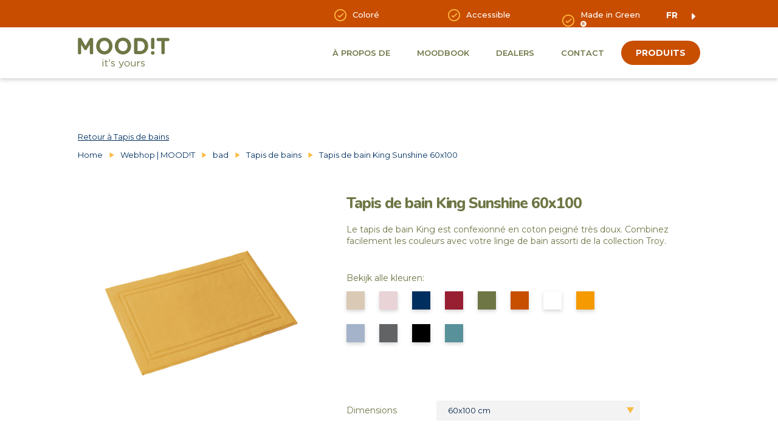

--- FILE ---
content_type: text/html; charset=UTF-8
request_url: https://www.moodithome.com/fr-be/webshop/bad/badmatten/badmatten-sunshine-sunshine
body_size: 27219
content:
<!doctype html><html lang="fr-be" class="no-js sticky-footer"><head> <!-- Google Tag Manager --><script>(function(w,d,s,l,i){w[l]=w[l]||[];w[l].push({'gtm.start':
new Date().getTime(),event:'gtm.js'});var f=d.getElementsByTagName(s)[0],
j=d.createElement(s),dl=l!='dataLayer'?'&l='+l:'';j.async=true;j.src=
'https://www.googletagmanager.com/gtm.js?id='+i+dl;f.parentNode.insertBefore(j,f);
})(window,document,'script','dataLayer','GTM-NHH8F8B');</script><!-- End Google Tag Manager --> <meta charset="utf-8"> <meta http-equiv="X-UA-Compatible" content="IE=edge"> <title>Tapis de bain King Sunshine 60x100</title> <meta name="keywords" content=""> <meta name="description" content=""> <meta name="robots" content="index,follow,max-snippet:-1"> <meta name="viewport" content="width=device-width, initial-scale=1, minimal-ui"> <link rel="canonical" href="https://www.moodithome.com/fr-be/webshop/bad/badmatten/badmatten-sunshine-sunshine"> <link rel="stylesheet" href="https://shuttle-assets-new.s3.amazonaws.com/compiled/front-821b78f73f.css"> <link rel="stylesheet" href="https://shuttle-storage.s3.amazonaws.com/mooditshop/system/themes/theme-c34ea35a3d.css"> <link rel="stylesheet" href="https://fonts.googleapis.com/css?family=Montserrat:400,400italic,700,700italic,300,300italic,600,600italic,500,500italic,800,800italic&subset=latin"> <link rel="stylesheet" href="https://fonts.googleapis.com/css?family=Nunito:400,400italic,700,700italic,600,600italic,800,800italic,500,500italic&subset=latin"> <script src="https://shuttle-assets-new.s3.amazonaws.com/assets/js/vendor/modernizr.min.js"></script> <script src="https://kit.fontawesome.com/f4fe980f49.js" crossorigin="anonymous"></script> <script src="https://kit.fontawesome.com/78bbb71bd9.js" crossorigin="anonymous"></script> <link rel="apple-touch-icon" sizes="57x57" href="https://shuttle-storage.s3.amazonaws.com/mooditshop/system/favicon/apple-touch-icon-57x57.png?1645781866&v=e3388f5d77"><link rel="apple-touch-icon" sizes="60x60" href="https://shuttle-storage.s3.amazonaws.com/mooditshop/system/favicon/apple-touch-icon-60x60.png?1645781866&v=e3388f5d77"><link rel="apple-touch-icon" sizes="72x72" href="https://shuttle-storage.s3.amazonaws.com/mooditshop/system/favicon/apple-touch-icon-72x72.png?1645781866&v=e3388f5d77"><link rel="apple-touch-icon" sizes="76x76" href="https://shuttle-storage.s3.amazonaws.com/mooditshop/system/favicon/apple-touch-icon-76x76.png?1645781866&v=e3388f5d77"><link rel="apple-touch-icon" sizes="114x114" href="https://shuttle-storage.s3.amazonaws.com/mooditshop/system/favicon/apple-touch-icon-114x114.png?1645781866&v=e3388f5d77"><link rel="apple-touch-icon" sizes="120x120" href="https://shuttle-storage.s3.amazonaws.com/mooditshop/system/favicon/apple-touch-icon-120x120.png?1645781866&v=e3388f5d77"><link rel="apple-touch-icon" sizes="144x144" href="https://shuttle-storage.s3.amazonaws.com/mooditshop/system/favicon/apple-touch-icon-144x144.png?1645781866&v=e3388f5d77"><link rel="apple-touch-icon" sizes="152x152" href="https://shuttle-storage.s3.amazonaws.com/mooditshop/system/favicon/apple-touch-icon-152x152.png?1645781866&v=e3388f5d77"><link rel="apple-touch-icon" sizes="180x180" href="https://shuttle-storage.s3.amazonaws.com/mooditshop/system/favicon/apple-touch-icon-180x180.png?1645781866&v=e3388f5d77"><link rel="icon" type="image/png" sizes="32x32" href="https://shuttle-storage.s3.amazonaws.com/mooditshop/system/favicon/favicon-32x32.png?1645781866&v=e3388f5d77"><link rel="icon" type="image/png" sizes="192x192" href="https://shuttle-storage.s3.amazonaws.com/mooditshop/system/favicon/android-chrome-192x192.png?1645781866&v=e3388f5d77"><link rel="icon" type="image/png" sizes="16x16" href="https://shuttle-storage.s3.amazonaws.com/mooditshop/system/favicon/favicon-16x16.png?1645781866&v=e3388f5d77"><link rel="manifest" href="https://shuttle-storage.s3.amazonaws.com/mooditshop/system/favicon/site.webmanifest?1645781866&v=e3388f5d77"><link rel="mask-icon" href="https://shuttle-storage.s3.amazonaws.com/mooditshop/system/favicon/safari-pinned-tab.svg?1645781866&v=e3388f5d77" color="#ffffff"><link rel="shortcut icon" href="https://shuttle-storage.s3.amazonaws.com/mooditshop/system/favicon/favicon.ico?1645781866&v=e3388f5d77"><meta name="msapplication-TileColor" content="#ffffff"><meta name="msapplication-TileImage" content="https://shuttle-storage.s3.amazonaws.com/mooditshop/system/favicon/mstile-144x144.png?1645781866&v=e3388f5d77"><meta name="msapplication-config" content="https://shuttle-storage.s3.amazonaws.com/mooditshop/system/favicon/browserconfig.xml?1645781866&v=e3388f5d77"> <meta name="apple-mobile-web-app-title" content="Moodit"> <meta name="application-name" content="Moodit"> <meta property="og:title" content="1"> <meta property="og:description" content="1"> <meta property="og:type" content="website"> <meta property="og:url" content="https://www.moodithome.com/fr-be/webshop/bad/badmatten/badmatten-sunshine-sunshine"> <meta property="og:site_name" content="Moodit"> <meta property="twitter:card" content="summary_large_image"> <meta property="twitter:title" content="1"> <meta property="twitter:description" content="1"> <link rel="alternate" hreflang="nl-be" href="https://www.moodithome.com/nl-be/webshop/bad/badmatten/badmatten-sunshine-sunshine"> <link rel="alternate" hreflang="fr-be" href="https://www.moodithome.com/fr-be"> <link rel="alternate" hreflang="x-default" href="https://www.moodithome.com/nl-be/webshop/bad/badmatten/badmatten-sunshine-sunshine"> </head><body> <!-- Google Tag Manager (noscript) --><noscript><iframe src="https://www.googletagmanager.com/ns.html?id=GTM-NHH8F8B"
height="0" width="0" style="display:none;visibility:hidden"></iframe></noscript><!-- End Google Tag Manager (noscript) --> <!--[if lt IE 10]> <p class="BrowseHappy">You are using an <strong>outdated</strong> browser. Please <a href="http://browsehappy.com/">upgrade your browser</a> to improve your experience.</p> <![endif]--> <div class="Page" id="page-11-variant"><div class="Wrapper" id="wrapper"><section class="Header shuttle-Block " ><div class="shuttle-Widget shuttle-TemplateWidget custom-style-407 custom-style-166 custom-style-509" id="widget-2086-aec70505434f708a5645570d70165169"><div class="Grid-widgetInnerCell EntityTrigger-2086" ><div class="Row"><div class="shuttle-Widget custom-style-403 custom-style-508 u-sm-hidden" id="widget-3886-13f4c95323a9528c71b28fdec28ea00f"><div class="Grid-widgetInnerCell EntityTrigger-3886" ><div class="Row"><div class="shuttle-Widget" id="widget-2104-7b16ed9444155796b0a2775df2c0ab3d"><div class="Container "><div class="Grid-widgetInnerCell EntityTrigger-2104" ><div class="Row"><div class="shuttle-Widget-wrapGrid wrap-Grid" data-grid-cols="2"><div id="grid_d2f2f8a8c2" class="Grid Grid--withGutter u-noResize"><div class="Grid-cell u-size1of12 u-noResize"><div class="Grid-innerCell " data-grid-cell="1/12"><div class="shuttle-Element shuttle-Element--spacer" id="element-5740" style="height:45px"></div></div></div><div class="Grid-cell u-size11of12 u-noResize"><div class="Grid-innerCell " data-grid-cell="11/12"><div class="Row"><div class="shuttle-Element shuttle-Element--spacer" id="element-2109" style="height:15px"></div></div><div class="Row"><div class="shuttle-Widget" id="widget-7007-67fd35fb37d257f2810bffca217adee4"><div class="Row"><div class="Grid-widgetInnerCell EntityTrigger-7007" ><div class="Row"><div class="shuttle-Widget custom-style-113 custom-style-199 custom-style-529" id="widget-5726-13d010a6e87e23911b7ba25bc07b4995"><div class="Grid-widgetInnerCell EntityTrigger-5726" ><div class="Row"><div class="shuttle-Widget-wrapGrid wrap-Grid" data-grid-cols="2"><div id="grid_dc32a31813" class="Grid Grid--withGutter"><div class="Grid-cell u-size9of12"><div class="Grid-innerCell " data-grid-cell="9/12"><div class="shuttle-Widget custom-style-199 custom-style-476" id="widget-5735-02bd30ebcfe4e6ba0ad235066c34c53a"><div class="shuttle-Repeat-wrapGrid wrap-Grid" data-grid-cols="3"><div id="grid_4e654d07cb" class="Grid Grid--withGutter-xlarge Grid--withRowGutter"><div class="Grid-cell u-size1of3 is-first"><div class="Grid-widgetInnerCell EntityTrigger-5735" ><div class="Row"><div class="shuttle-Element shuttle-Element--text custom-style-494" id="element-5738"><p>Color&eacute;</p></div></div></div></div><div class="Grid-cell u-size1of3 "><div class="Grid-widgetInnerCell EntityTrigger-5735" ><div class="Row"><div class="shuttle-Element shuttle-Element--text custom-style-494" id="element-5738"><p>Accessible</p></div></div></div></div><div class="Grid-cell u-size1of3 is-last"><div class="Grid-widgetInnerCell EntityTrigger-5735" ><div class="Row"><div class="shuttle-Element shuttle-Element--text custom-style-494" id="element-5738"><p>Made in Green <sup><i class="fas fa-registered"></i></sup></p></div></div></div></div></div></div></div></div></div><div class="Grid-cell u-size3of12"><div class="Grid-innerCell " data-grid-cell="3/12"><div class="shuttle-Widget custom-style-527" id="widget-8320-73ba45843da0baa1b3c22544f674d543"><div class="Grid-widgetInnerCell EntityTrigger-8320" ><div class="Row"><ul class="shuttle-Element shuttle-Element--langNavigation Nav Nav--withGutter-xlarge custom-style-language-navigation custom-style-166 custom-style-528 langnav" id="element-8322"><li class="Nav-item is-first"><a class="Nav-itemTarget custom-style-language-navigation-item" href="/nl-be/webshop/bad/badmatten/badmatten-sunshine-sunshine">nl-be</a></li><li class="Nav-item"><a class="Nav-itemTarget custom-style-language-navigation-item custom-style-language-navigation-item-active" href="/fr-be">fr-be</a></li></ul></div></div></div></div></div></div></div></div></div></div></div><div class="Row"></div></div></div></div></div><div class="Row"><div class="shuttle-Element shuttle-Element--spacer" id="element-2110" style="height:9px"></div></div></div></div></div></div></div></div></div></div></div></div></div></div><div class="Row"><div class="shuttle-Widget custom-style-199 u-md-hidden u-sm-hidden" id="widget-4992-7083bde93b5f285f9211a77354b2f0c0"><div class="Container "><div class="Grid-widgetInnerCell EntityTrigger-4992" ><div class="Row"><div class="shuttle-Widget-wrapGrid wrap-Grid" data-grid-cols="2"><div id="grid_e36f4c8762" class="Grid Grid--alignMiddle"><div class="Grid-cell u-size3of12"><div class="Grid-innerCell " data-grid-cell="3/12"><a href="/fr-be" class=""><div class="shuttle-Element shuttle-Element--image EntityTrigger-4994 Entity-4994" alt="Moodit_Groen" title="" id="element-4994" data-url="https://shuttle-storage.s3.amazonaws.com/mooditshop/moodit/assets/Moodit_Groen.svg?1699535153&w=147&h=49" style="height:50px""><div class="FlexEmbed-object" data-asset-resize-id="4994-e330c09e66034914b0b4df2ffb78153c" data-asset-id="1665" alt="Moodit_Groen" title="" role="img" style="background-image:url( https://shuttle-storage.s3.amazonaws.com/mooditshop/moodit/assets/Moodit_Groen.svg?1699535153 );background-position:left center;background-repeat: no-repeat;background-size:contain;"></div></div></a></div></div><div class="Grid-cell u-size9of12"><div class="Grid-innerCell " data-grid-cell="9/12"><div class="shuttle-Widget custom-style-199 custom-style-115" id="widget-4997-4fc8c9a0c9337d806d3b4fdbd87461dd"><div class="Grid-widgetInnerCell custom-style-199 EntityTrigger-4997" ><div class="Row"><div class="shuttle-Widget-wrapGrid wrap-Grid" data-grid-cols="2"><div id="grid_35998533be" class="Grid Grid--withGutter-xsmall Grid--alignMiddle"><div class="Grid-cell u-size9of12"><div class="Grid-innerCell " data-grid-cell="9/12"><div class="shuttle-Widget custom-style-199" id="widget-5440-8a79782ec81f4debb9cb6421725ce0a2"><div class="Grid-widgetInnerCell EntityTrigger-5440" ><div class="Row"><style>@media (max-width: 0px) {	.Nav-4996 { display: none; visibility: hidden; }	.Nav--responsive-4996 { display: block; visibility: visible; }	}	#ToggleNav-770776e7e4:checked ~ .ToggleNav-label {	}</style><div class="NavWrapper Nav-4996" id="element-4996"><ul class="shuttle-Element shuttle-Element--navigation Nav custom-style-navigation custom-style-3"><li class="Nav-item"><a href="/fr-be/over-storytelling" class="Nav-itemTarget EntityTrigger-4996-0-0 custom-style-navigation-item" >À propos de</a></li><li class="Nav-item"><a href="/fr-be/moodbook" class="Nav-itemTarget EntityTrigger-4996-0-1 custom-style-navigation-item" >Moodbook</a></li><li class="Nav-item"><a href="/fr-be/dealers" class="Nav-itemTarget EntityTrigger-4996-0-2 custom-style-navigation-item" >Dealers</a></li><li class="Nav-item"><a href="/fr-be/contact" class="Nav-itemTarget EntityTrigger-4996-0-3 custom-style-navigation-item" >Contact</a></li></ul></div><div class="NavWrapper NavWrapper--responsive Nav--responsive-4996 " id="element-4996"><input class="ToggleNav " id="ToggleNav-770776e7e4" type="checkbox" tabindex="-1" aria-hidden="true"><label class="ToggleNav-label custom-style-responsive-navigation-toggle-button" for="ToggleNav-770776e7e4" aria-hidden="true">Menu</label><ul class="shuttle-Element shuttle-Element--navigation Nav Nav--stacked custom-style-responsive-navigation-dropdown"><li class="Nav-item"><a href="/fr-be/over-storytelling" class="Nav-itemTarget EntityTrigger-4996-0-0 custom-style-responsive-navigation-button" >À propos de</a></li><li class="Nav-item"><a href="/fr-be/moodbook" class="Nav-itemTarget EntityTrigger-4996-0-1 custom-style-responsive-navigation-button" >Moodbook</a></li><li class="Nav-item"><a href="/fr-be/dealers" class="Nav-itemTarget EntityTrigger-4996-0-2 custom-style-responsive-navigation-button" >Dealers</a></li><li class="Nav-item"><a href="/fr-be/contact" class="Nav-itemTarget EntityTrigger-4996-0-3 custom-style-responsive-navigation-button" >Contact</a></li></ul></div></div><div class="Row"></div></div></div></div></div><div class="Grid-cell u-size3of12"><div class="Grid-innerCell " data-grid-cell="3/12"><div class="shuttle-Widget" id="widget-7140-cd2253086f3deee7fccfda699c1ff5c6"><div class="Grid-widgetInnerCell EntityTrigger-7140" ><div class="Row"><div class="shuttle-Element shuttle-Element--button" id="element-5802"> <a href="/fr-be/webshop" class="Button EntityTrigger-5802 custom-style-473">produits</a></div></div></div></div></div></div></div></div></div></div></div></div></div></div></div></div></div></div></div></div><div class="Row"><div class="shuttle-Widget custom-style-199 u-lg-hidden u-sm-hidden" id="widget-5858-7c1107fed69fbee12a6065cfae610d8a"><div class="Container "><div class="Grid-widgetInnerCell EntityTrigger-5858" ><div class="Row"><div class="shuttle-Element shuttle-Element--spacer" id="element-5874" style="height:15px"></div></div><div class="Row"><div class="shuttle-Widget-wrapGrid wrap-Grid" data-grid-cols="2"><div id="grid_6da826ff89" class="Grid u-noResize"><div class="Grid-cell u-size7of12 u-noResize"><div class="Grid-innerCell " data-grid-cell="7/12"><a href="/fr-be" class=""><div class="shuttle-Element shuttle-Element--image EntityTrigger-5860 Entity-5860" alt="Moodit_Groen" title="" id="element-5860" data-url="https://shuttle-storage.s3.amazonaws.com/mooditshop/moodit/assets/Moodit_Groen.svg?1699535153&w=147&h=49" style="height:50px""><div class="FlexEmbed-object" data-asset-resize-id="5860-c10dc07b0427f4e82a399e3a85cb7e81" data-asset-id="1665" alt="Moodit_Groen" title="" role="img" style="background-image:url( https://shuttle-storage.s3.amazonaws.com/mooditshop/moodit/assets/Moodit_Groen.svg?1699535153 );background-position:left center;background-repeat: no-repeat;background-size:contain;"></div></div></a></div></div><div class="Grid-cell u-size5of12 u-noResize"><div class="Grid-innerCell " data-grid-cell="5/12"><div class="shuttle-Widget custom-style-199 custom-style-115" id="widget-5861-b291c6f4511b543ddddfe9ef018ad3e1"><div class="Grid-widgetInnerCell custom-style-199 EntityTrigger-5861" ><div class="Row"><div class="shuttle-Element shuttle-Element--button" id="element-5873"> <a href="/fr-be/webshop" class="Button EntityTrigger-5873 custom-style-473">produits</a></div></div></div></div></div></div></div></div></div><div class="Row"><div class="shuttle-Element shuttle-Element--spacer" id="element-5876" style="height:8px"></div></div><div class="Row"><div class="shuttle-Widget custom-style-199" id="widget-5864-29a6fbd1b965877b0ce2dafaf21ecffa"><div class="Grid-widgetInnerCell EntityTrigger-5864" ><div class="Row"><style>@media (max-width: 0px) {	.Nav-5867 { display: none; visibility: hidden; }	.Nav--responsive-5867 { display: block; visibility: visible; }	}	#ToggleNav-1c7e22f2c0:checked ~ .ToggleNav-label {	}</style><div class="NavWrapper Nav-5867" id="element-5867"><ul class="shuttle-Element shuttle-Element--navigation Nav custom-style-navigation custom-style-3"><li class="Nav-item"><a href="/fr-be/over-storytelling" class="Nav-itemTarget EntityTrigger-5867-0-0 custom-style-navigation-item" >Over Mood!t</a></li><li class="Nav-item"><a href="/fr-be/moodbook" class="Nav-itemTarget EntityTrigger-5867-0-1 custom-style-navigation-item" >Moodbook</a></li><li class="Nav-item"><a href="/fr-be/dealers" class="Nav-itemTarget EntityTrigger-5867-0-2 custom-style-navigation-item" >Dealers</a></li><li class="Nav-item"><a href="/fr-be/contact" class="Nav-itemTarget EntityTrigger-5867-0-3 custom-style-navigation-item" >Contact</a></li></ul></div><div class="NavWrapper NavWrapper--responsive Nav--responsive-5867 " id="element-5867"><input class="ToggleNav " id="ToggleNav-1c7e22f2c0" type="checkbox" tabindex="-1" aria-hidden="true"><label class="ToggleNav-label custom-style-responsive-navigation-toggle-button" for="ToggleNav-1c7e22f2c0" aria-hidden="true">Menu</label><ul class="shuttle-Element shuttle-Element--navigation Nav Nav--stacked custom-style-responsive-navigation-dropdown"><li class="Nav-item"><a href="/fr-be/over-storytelling" class="Nav-itemTarget EntityTrigger-5867-0-0 custom-style-responsive-navigation-button" >Over Mood!t</a></li><li class="Nav-item"><a href="/fr-be/moodbook" class="Nav-itemTarget EntityTrigger-5867-0-1 custom-style-responsive-navigation-button" >Moodbook</a></li><li class="Nav-item"><a href="/fr-be/dealers" class="Nav-itemTarget EntityTrigger-5867-0-2 custom-style-responsive-navigation-button" >Dealers</a></li><li class="Nav-item"><a href="/fr-be/contact" class="Nav-itemTarget EntityTrigger-5867-0-3 custom-style-responsive-navigation-button" >Contact</a></li></ul></div></div></div></div></div><div class="Row"><div class="shuttle-Element shuttle-Element--spacer" id="element-5875" style="height:5px"></div></div></div></div></div></div><div class="Row"><div class="shuttle-Widget custom-style-199 u-lg-hidden u-md-hidden" id="widget-5877-e9804111a3ef9b916a42610855ed299b"><div class="Container "><div class="Grid-widgetInnerCell EntityTrigger-5877" ><div class="Row"><div class="shuttle-Element shuttle-Element--spacer" id="element-5884" style="height:15px"></div></div><div class="Row"><div class="shuttle-Widget-wrapGrid wrap-Grid" data-grid-cols="3"><div id="grid_8f030f1844" class="Grid Grid--alignMiddle u-noResize"><div class="Grid-cell u-size5of12 u-noResize"><div class="Grid-innerCell " data-grid-cell="5/12"><a href="/fr-be" class=""><div class="shuttle-Element shuttle-Element--image EntityTrigger-5879 Entity-5879" alt="Moodit_Groen" title="" id="element-5879" data-url="https://shuttle-storage.s3.amazonaws.com/mooditshop/moodit/assets/Moodit_Groen.svg?1699535153&w=147&h=49" style="height:45px""><div class="FlexEmbed-object" data-asset-resize-id="5879-b77cbc4f8705937ef4616ede60c8ec7d" data-asset-id="1665" alt="Moodit_Groen" title="" role="img" style="background-image:url( https://shuttle-storage.s3.amazonaws.com/mooditshop/moodit/assets/Moodit_Groen.svg?1699535153 );background-position:left center;background-repeat: no-repeat;background-size:contain;"></div></div></a></div></div><div class="Grid-cell u-size6of12 u-noResize"><div class="Grid-innerCell " data-grid-cell="6/12"><div class="shuttle-Widget custom-style-199 custom-style-115" id="widget-5880-2fd371ec64201698c3362dd94b9292b7"><div class="Grid-widgetInnerCell custom-style-199 EntityTrigger-5880" ><div class="Row"><div class="shuttle-Element shuttle-Element--button" id="element-5883"> <a href="/fr-be/webshop" class="Button EntityTrigger-5883 custom-style-473">produits</a></div></div></div></div></div></div><div class="Grid-cell u-size1of12 u-noResize"><div class="Grid-innerCell " data-grid-cell="1/12"><div class="shuttle-Widget custom-style-199" id="widget-5886-fe839b55467540bc55238e9ea33fb2d3"><div class="Grid-widgetInnerCell EntityTrigger-5886" ><div class="Row"><style>@media (max-width: 768px) {	.Nav-7508 { display: none; visibility: hidden; }	.Nav--responsive-7508 { display: block; visibility: visible; }	}	#ToggleNav-d895267fe4:checked ~ .ToggleNav-label {	}</style><div class="NavWrapper Nav-7508" id="element-7508"><ul class="shuttle-Element shuttle-Element--navigation Nav custom-style-navigation custom-style-3"><li class="Nav-item"><a href="/fr-be/over-storytelling" class="Nav-itemTarget EntityTrigger-7508-0-0 custom-style-navigation-item" >Over</a></li><li class="Nav-item"><a href="/fr-be/moodbook" class="Nav-itemTarget EntityTrigger-7508-0-1 custom-style-navigation-item" >Moodbook</a></li><li class="Nav-item"><a href="/fr-be/dealers" class="Nav-itemTarget EntityTrigger-7508-0-2 custom-style-navigation-item" >Dealers</a></li><li class="Nav-item"><a href="/fr-be/contact" class="Nav-itemTarget EntityTrigger-7508-0-3 custom-style-navigation-item" >Contact</a></li></ul></div><div class="NavWrapper NavWrapper--responsive Nav--responsive-7508 " id="element-7508"><input class="ToggleNav " id="ToggleNav-d895267fe4" type="checkbox" tabindex="-1" aria-hidden="true"><label class="ToggleNav-label custom-style-responsive-navigation-toggle-button" for="ToggleNav-d895267fe4" aria-hidden="true"></label><ul class="shuttle-Element shuttle-Element--navigation Nav Nav--stacked custom-style-responsive-navigation-dropdown"><li class="Nav-item"><a href="/fr-be/over-storytelling" class="Nav-itemTarget EntityTrigger-7508-0-0 custom-style-responsive-navigation-button" >Over</a></li><li class="Nav-item"><a href="/fr-be/moodbook" class="Nav-itemTarget EntityTrigger-7508-0-1 custom-style-responsive-navigation-button" >Moodbook</a></li><li class="Nav-item"><a href="/fr-be/dealers" class="Nav-itemTarget EntityTrigger-7508-0-2 custom-style-responsive-navigation-button" >Dealers</a></li><li class="Nav-item"><a href="/fr-be/contact" class="Nav-itemTarget EntityTrigger-7508-0-3 custom-style-responsive-navigation-button" >Contact</a></li></ul></div></div></div></div></div></div></div></div></div><div class="Row"><div class="shuttle-Element shuttle-Element--spacer" id="element-5885" style="height:15px"></div></div></div></div></div></div></div></div></section><section class="Main shuttle-Region " ><div class="Content shuttle-Block "><!-- Content-inner or Side-inner --><div class="Content-inner "><div class="shuttle-Widget shuttle-TemplateWidget" id="widget-2088-d4c7b0799839453fc51d2b7a89228376"><div class="Grid-widgetInnerCell EntityTrigger-2088" ><div class="Row"><div class="Row"><div class="shuttle-Widget" id="widget-1766-c74f7a50ef81fb93c339926048b3f022"><div class="Row"><div class="Grid-widgetInnerCell EntityTrigger-1766" ><div class="Row"><div class="shuttle-Widget" id="widget-1768-41ca110753f986b6271605af840b4319"><div class="Container "><div class="Grid-widgetInnerCell EntityTrigger-1768" ><div class="Row"><div class="shuttle-Element shuttle-Element--spacer u-lg-hidden u-md-hidden" id="element-8727" style="height:55px"></div></div><div class="Row"><div class="shuttle-Element shuttle-Element--spacer u-sm-hidden" id="element-1930" style="height:85px"></div></div><div class="Row"><div class="shuttle-Widget" id="widget-1129-49e82427089d7471483c35f3e16f9af3"><div class="Grid-widgetInnerCell EntityTrigger-1129" ><div class="Row"></div><div class="Row"></div></div></div></div><div class="Row"><div class="shuttle-Element shuttle-Element--button" id="element-2971"> <a data-action="27" href="/fr-be/webshop/bad/badmatten" class="Button EntityTrigger-2971 custom-style-breadcrumb-item custom-style-331 custom-style-506">Retour à Tapis de bains</a></div></div><div class="Row"><div class="shuttle-Element shuttle-Element--spacer" id="element-7503" style="height:10px"></div></div><div class="Row"><div class="shuttle-Element shuttle-Element--breadcrumb" id="element-2966"> <ol class="Breadcrumb Nav custom-style-breadcrumb" itemscope itemtype="https://schema.org/BreadcrumbList"> <li itemprop="itemListElement" itemscope itemtype="https://schema.org/ListItem"><a href="/fr-be" class="custom-style-breadcrumb-item" itemprop="item"><span itemprop="name">Home</span></a> <meta itemprop="position" content="1" /> </li><li itemprop="itemListElement" itemscope itemtype="https://schema.org/ListItem"><span class="custom-style-breadcrumb-separator"><i class="fas fa-angle-right"></i></span><a href="/fr-be/webshop" class="custom-style-breadcrumb-item" itemprop="item"><span itemprop="name">Webhop | MOOD!T</span></a> <meta itemprop="position" content="2" /> </li><li itemprop="itemListElement" itemscope itemtype="https://schema.org/ListItem"><span class="custom-style-breadcrumb-separator"><i class="fas fa-angle-right"></i></span><a href="/fr-be/webshop/bad" class="custom-style-breadcrumb-item" itemprop="item"><span itemprop="name">bad</span></a> <meta itemprop="position" content="3" /> </li><li itemprop="itemListElement" itemscope itemtype="https://schema.org/ListItem"><span class="custom-style-breadcrumb-separator"><i class="fas fa-angle-right"></i></span><a href="/fr-be/webshop/bad/badmatten" class="custom-style-breadcrumb-item" itemprop="item"><span itemprop="name">Tapis de bains</span></a> <meta itemprop="position" content="4" /> </li><li itemprop="itemListElement" itemscope itemtype="https://schema.org/ListItem"><span class="custom-style-breadcrumb-separator"><i class="fas fa-angle-right"></i></span><a href="/fr-be/webshop/bad/badmatten/badmatten-sunshine-sunshine" class="custom-style-breadcrumb-item" itemprop="item"><span itemprop="name">Tapis de bain King Sunshine 60x100</span></a> <meta itemprop="position" content="5" /> </li> </ol></div></div><div class="Row"><div class="shuttle-Element shuttle-Element--spacer" id="element-7502" style="height:40px"></div></div><div class="Row"><div class="shuttle-Widget-wrapGrid wrap-Grid" data-grid-cols="2"><div id="grid_8cc297aadd" class="Grid Grid--withGutter-large"><div class="Grid-cell u-size5of12"><div class="Grid-innerCell " data-grid-cell="5/12"><div class="Row"><div class="shuttle-Widget u-sm-hidden" id="widget-6339-b3482f4fe54ff4f64e9c615a8c82da3b"><div class="Row"><div class="Grid-widgetInnerCell EntityTrigger-6339" ><div class="Row"><div class="shuttle-Element shuttle-Element--image EntityTrigger-5649 Entity-5649 shuttle-Element--image-lightbox u-sm-hidden" alt="king_sunshine_100x60_P" title="" id="element-5649" data-url="https://shuttle-storage.s3.amazonaws.com/mooditshop/moodit%20foto%27s/King/king_sunshine_100x60_P.jpg?1647004034&w=1200&h=900" style="height:400px""><div class="FlexEmbed-object" data-asset-resize-id="5649-0-aa1d320528426a64d6ddbeef326e1d3a-366faa667c38a3efc45c63f3abd983d5" data-asset-id="1020" alt="king_sunshine_100x60_P" title="" role="img" style="background-image:url( https://shuttle-storage.s3.amazonaws.com/mooditshop/system/resized/moodit%20foto%27s/King/king_sunshine_100x60_P_934x0.jpg?1647004034 );background-position:center center;background-repeat: no-repeat;background-size:contain;"></div></div></div><div class="Row"></div><div class="Row"></div></div></div></div></div><div class="Row"><div class="shuttle-Widget u-sm-hidden" id="widget-7151-b9a0de0a66696c2a8825c3a5463db5c7"><div class="Row"><div class="Grid-widgetInnerCell EntityTrigger-7151" ><div class="Row"></div></div></div></div></div><div class="Row"></div></div></div><div class="Grid-cell u-size7of12"><div class="Grid-innerCell " data-grid-cell="7/12"><div class="Row"><div class="shuttle-Element shuttle-Element--spacer u-lg-hidden u-md-hidden" id="element-5997" style="height:25px"></div></div><div class="Row"><div class="shuttle-Widget u-lg-hidden u-md-hidden" id="widget-6344-8925e1bd22d2280e80fab1159d2eb6e7"><div class="Row"><div class="Grid-widgetInnerCell EntityTrigger-6344" ><div class="Row"><div class="shuttle-Element shuttle-Element--image EntityTrigger-6346 Entity-6346 shuttle-Element--image-lightbox" alt="king_sunshine_100x60_P" title="" id="element-6346" data-url="https://shuttle-storage.s3.amazonaws.com/mooditshop/moodit%20foto%27s/King/king_sunshine_100x60_P.jpg?1647004034&w=1200&h=900" style="height:230px""><div class="FlexEmbed-object" data-asset-resize-id="6346-0-f9628faf3f9df714bbf578feb6d18b5d-07028362a21d19db5a5ded9836366fc1" data-asset-id="1020" alt="king_sunshine_100x60_P" title="" role="img" style="background-image:url( https://shuttle-storage.s3.amazonaws.com/mooditshop/system/resized/moodit%20foto%27s/King/king_sunshine_100x60_P_1200x0.jpg?1647004034 );background-position:center center;background-repeat: no-repeat;background-size:cover;"></div></div></div><div class="Row"></div><div class="Row"></div></div></div></div></div><div class="Row"><div class="shuttle-Element shuttle-Element--spacer u-lg-hidden u-md-hidden" id="element-8728" style="height:40px"></div></div><div class="Row"><div class="shuttle-Element shuttle-Element--spacer" id="element-2968" style="height:15px"></div></div><div class="Row"><div class="shuttle-Widget" id="widget-1793-2eddc4111415db5e6a1ea4ac96d4d9dc"><div class="Grid-widgetInnerCell EntityTrigger-1793" ><div class="Row"><div class="shuttle-Element shuttle-Element--title" id="element-1795"><h1 class="custom-style-h2">Tapis de bain King Sunshine 60x100</h1></div></div><div class="Row"><div class="shuttle-Element shuttle-Element--spacer" id="element-2969" style="height:20px"></div></div><div class="Row"><div class="shuttle-Element shuttle-Element--text custom-style-text" id="element-2967"><p>Le tapis de bain King est confexionné en coton peigné très doux. Combinez facilement les couleurs avec votre linge de bain assorti de la collection Troy. </p></div></div><div class="Row"><div class="shuttle-Widget" id="widget-7461-376d0f745a19acf31d866ea8d939a6fd"><div class="Container "><div class="Row"><div class="Grid-widgetInnerCell EntityTrigger-7461" ><div class="Row Row--withGutter-small"><div class="shuttle-Element shuttle-Element--spacer" id="element-7466" style="height:30px"></div></div><div class="Row Row--withGutter-small"><div class="shuttle-Element shuttle-Element--text custom-style-text" id="element-7500"><p>Bekijk alle kleuren:</p></div></div><div class="Row"><div class="shuttle-Widget custom-style-199" id="widget-1902-db98827917cb0e5e18bcf2e08fac7b19"><div class="shuttle-Repeat-wrapGrid wrap-Grid" data-grid-cols="8"><div id="grid_1703432580" class="Grid Grid--withGutter Grid--withRowGutter"><div class="Grid-cell u-size1of8 is-first"><div class="Grid-widgetInnerCell EntityTrigger-1902" ><div class="Row"><div class="shuttle-Element shuttle-Element--button" id="element-7465"> <a data-action="1" href="/fr-be/webshop/bad/badmatten/badmat-king-sand-60x100" class="Button EntityTrigger-7465 custom-style-477" style="background-color:#DAC9B5"></a></div></div><div class="Row"></div></div></div><div class="Grid-cell u-size1of8 "><div class="Grid-widgetInnerCell EntityTrigger-1902" ><div class="Row"><div class="shuttle-Element shuttle-Element--button" id="element-7465"> <a data-action="2" href="/fr-be/webshop/bad/badmatten/badmat-king-pearl-pink-60x60" class="Button EntityTrigger-7465 custom-style-477" style="background-color:#E9D3D7"></a></div></div><div class="Row"></div></div></div><div class="Grid-cell u-size1of8 "><div class="Grid-widgetInnerCell EntityTrigger-1902" ><div class="Row"><div class="shuttle-Element shuttle-Element--button" id="element-7465"> <a data-action="3" href="/fr-be/webshop/bad/badmatten/badmat-king-navy-blue-60x100" class="Button EntityTrigger-7465 custom-style-477" style="background-color:#002F5F"></a></div></div><div class="Row"></div></div></div><div class="Grid-cell u-size1of8 "><div class="Grid-widgetInnerCell EntityTrigger-1902" ><div class="Row"><div class="shuttle-Element shuttle-Element--button" id="element-7465"> <a data-action="4" href="/fr-be/webshop/bad/badmatten/badmat-king-deep-red-60x100" class="Button EntityTrigger-7465 custom-style-477" style="background-color:#981E32"></a></div></div><div class="Row"></div></div></div><div class="Grid-cell u-size1of8 "><div class="Grid-widgetInnerCell EntityTrigger-1902" ><div class="Row"><div class="shuttle-Element shuttle-Element--button" id="element-7465"> <a data-action="5" href="/fr-be/webshop/bad/badmatten/badmat-king-cactus-60x100" class="Button EntityTrigger-7465 custom-style-477" style="background-color:#6E7645"></a></div></div><div class="Row"></div></div></div><div class="Grid-cell u-size1of8 "><div class="Grid-widgetInnerCell EntityTrigger-1902" ><div class="Row"><div class="shuttle-Element shuttle-Element--button" id="element-7465"> <a data-action="6" href="/fr-be/webshop/bad/badmatten/badmat-king-bronze-60x100" class="Button EntityTrigger-7465 custom-style-477" style="background-color:#C84E00"></a></div></div><div class="Row"></div></div></div><div class="Grid-cell u-size1of8 "><div class="Grid-widgetInnerCell EntityTrigger-1902" ><div class="Row"><div class="shuttle-Element shuttle-Element--button" id="element-7465"> <a data-action="7" href="/fr-be/webshop/bad/badmatten/badmatten-white-white" class="Button EntityTrigger-7465 custom-style-477" style="background-color:#FFFFFF	"></a></div></div><div class="Row"></div></div></div><div class="Grid-cell u-size1of8 is-last"><div class="Grid-widgetInnerCell EntityTrigger-1902" ><div class="Row"><div class="shuttle-Element shuttle-Element--button" id="element-7465"> <a data-action="8" href="/fr-be/webshop/bad/badmatten/badmatten-sunshine-sunshine" class="Button EntityTrigger-7465 custom-style-477" style="background-color:#F59A00"></a></div></div><div class="Row"></div></div></div></div></div><div class="shuttle-Repeat-wrapGrid wrap-Grid" data-grid-cols="8"><div id="grid_1703432580" class="Grid Grid--withGutter Grid--withRowGutter"><div class="Grid-cell u-size1of8 is-first"><div class="Grid-widgetInnerCell EntityTrigger-1902" ><div class="Row"><div class="shuttle-Element shuttle-Element--button" id="element-7465"> <a data-action="9" href="/fr-be/webshop/bad/badmatten/badmatten-stone-blue-stone-blue" class="Button EntityTrigger-7465 custom-style-477" style="background-color:#A4B3C9"></a></div></div><div class="Row"></div></div></div><div class="Grid-cell u-size1of8 "><div class="Grid-widgetInnerCell EntityTrigger-1902" ><div class="Row"><div class="shuttle-Element shuttle-Element--button" id="element-7465"> <a data-action="10" href="/fr-be/webshop/bad/badmatten/badmatten-grey-grey" class="Button EntityTrigger-7465 custom-style-477" style="background-color:#616365"></a></div></div><div class="Row"></div></div></div><div class="Grid-cell u-size1of8 "><div class="Grid-widgetInnerCell EntityTrigger-1902" ><div class="Row"><div class="shuttle-Element shuttle-Element--button" id="element-7465"> <a data-action="11" href="/fr-be/webshop/bad/badmatten/badmatten-black-black-1" class="Button EntityTrigger-7465 custom-style-477" style="background-color:#000000"></a></div></div><div class="Row"></div></div></div><div class="Grid-cell u-size1of8 "><div class="Grid-widgetInnerCell EntityTrigger-1902" ><div class="Row"><div class="shuttle-Element shuttle-Element--button" id="element-7465"> <a data-action="12" href="/fr-be/webshop/bad/badmatten/badmatten-arctic-arctic" class="Button EntityTrigger-7465 custom-style-477" style="background-color:#589199"></a></div></div><div class="Row"></div></div></div></div></div></div></div></div></div></div></div></div><div class="Row"></div></div></div></div><div class="Row"><div class="shuttle-Element shuttle-Element--spacer" id="element-5373" style="height:25px"></div></div><div class="Row"><div class="shuttle-Widget u-lg-hidden u-md-hidden" id="widget-7154-a49a99c761bcf2e33adb2b0ed86573c4"><div class="Row"><div class="Grid-widgetInnerCell EntityTrigger-7154" ><div class="Row"></div></div></div></div></div><div class="Row"><div class="shuttle-Widget-wrapGrid wrap-Grid" data-grid-cols="2"><div id="grid_f8328c1e40" class="Grid Grid--withGutter-large"><div class="Grid-cell u-size3of7"><div class="Grid-innerCell " data-grid-cell="3/7"></div></div><div class="Grid-cell u-size4of7"><div class="Grid-innerCell " data-grid-cell="4/7"><div class="shuttle-Element shuttle-Element--spacer" id="element-5383" style="height:0px"></div></div></div></div></div></div><div class="Row"><div class="shuttle-Element shuttle-Element--spacer u-sm-hidden" id="element-5380" style="height:25px"></div></div><div class="Row"></div><div class="Row"><div class="shuttle-Widget iteminfo" id="widget-1796-fdebcf69950b824ed87217f09e1b27de"><div class="Grid-widgetInnerCell EntityTrigger-1796" ><div class="Row"><div class="shuttle-Widget-wrapGrid wrap-Grid" data-grid-cols="2"><div id="grid_b51a1ba8be" class="Grid Grid--withGutter-small"><div class="Grid-cell u-size9of12"><div class="Grid-innerCell " data-grid-cell="9/12"><div class="shuttle-Element shuttle-Element--spacer u-sm-hidden" id="element-1943" style="height:30px"></div></div></div><div class="Grid-cell u-size3of12"><div class="Grid-innerCell " data-grid-cell="3/12"><div class="shuttle-Element shuttle-Element--spacer" id="element-4943" style="height:0px"></div></div></div></div></div></div><div class="Row"><div class="shuttle-Element shuttle-Element--spacer" id="element-4946" style="height:6px"></div></div><div class="Row"></div><div class="Row"><div class="shuttle-Element shuttle-Element--spacer" id="element-4986" style="height:10px"></div></div><div class="Row"><div class="shuttle-Widget" id="widget-1949-53c8ada0e8102a350cc0d135158cd1e0"><div class="Grid-widgetInnerCell EntityTrigger-1949" ><div class="Row"><div class="shuttle-Widget-wrapGrid wrap-Grid" data-grid-cols="3"><div id="grid_beea02498a" class="Grid Grid--withGutter-small Grid--withRowGutter-small Grid--alignMiddle"><div class="Grid-cell u-size3of12"><div class="Grid-innerCell " data-grid-cell="3/12"><div class="shuttle-Element shuttle-Element--text custom-style-text" id="element-1951"><p>Dimensions</p></div></div></div><div class="Grid-cell u-size7of12"><div class="Grid-innerCell " data-grid-cell="7/12"><div class="Row Row--withGutter-small"><div class="Form-item " id="element-1952"><div class="Form-controls"><select name="fields[widget_1766][0][1952]" id="fields[widget_1766][0][1952]" class="custom-style-form-list-field"><option value>size</option><option value="/fr-be/webshop/bad/badmatten/badmatten-sunshine-sunshine|||60x100 cm">60x100 cm</option></select></div></div></div><div class="Row"></div></div></div><div class="Grid-cell u-size2of12"><div class="Grid-innerCell " data-grid-cell="2/12"><div class="shuttle-Element shuttle-Element--spacer" id="element-5651" style="height:0px"></div></div></div></div></div></div></div></div></div><div class="Row"></div><div class="Row"></div><div class="Row"><div class="shuttle-Element shuttle-Element--spacer" id="element-4989" style="height:10px"></div></div><div class="Row"></div><div class="Row"><div class="shuttle-Element shuttle-Element--spacer" id="element-4990" style="height:10px"></div></div><div class="Row"></div><div class="Row"><div class="shuttle-Element shuttle-Element--spacer" id="element-4991" style="height:10px"></div></div><div class="Row"></div><div class="Row"></div><div class="Row"></div><div class="Row"></div></div></div></div><div class="Row"><div class="shuttle-Widget" id="widget-7142-07d9839531a6ba631becec4741c035bc"><div class="Row"><div class="Grid-widgetInnerCell EntityTrigger-7142" ><div class="Row"><div class="shuttle-Widget" id="widget-6044-f6b20661bbcd74b78d700484ee1a71d0"><div class="Grid-widgetInnerCell EntityTrigger-6044" ><div class="Row"><div class="shuttle-Widget" id="widget-7178-d0442dbab43765d265b0b2f3d09bd5f1"><div class="Row"><div class="Grid-widgetInnerCell EntityTrigger-7178" ><div class="Row Row--withGutter-small"><div class="shuttle-Widget custom-style-239" id="widget-7432-ea34ad4da0ed96d6d7d4dd7cd10d01b6"><div class="Grid-widgetInnerCell EntityTrigger-7432" ><div class="Row"></div><div class="Row"><div class="shuttle-Element shuttle-Element--text custom-style-329 price" id="element-7435" price="29,95"><p>&euro;&nbsp;29,95</p></div></div></div></div></div><div class="Row"><input class="price-calc" name="fields[widget_1766][0][widget_7142][0][widget_7178][0][7460]" type="hidden" value="24.75"></div></div></div></div></div><div class="Row"><div class="shuttle-Element shuttle-Element--text custom-style-text custom-style-178" id="element-6043"><p><span class="color-7">incl vat per piece</span></p></div></div><div class="Row"><div class="shuttle-Element shuttle-Element--spacer" id="element-7217" style="height:15px"></div></div><div class="Row"><div class="shuttle-Element shuttle-Element--text custom-style-text custom-style-491" id="element-6046"><p><span class="color-5">* Prix ​​consommateur conseillé</span></p></div></div><div class="Row"><div class="shuttle-Element shuttle-Element--spacer u-lg-hidden u-md-hidden" id="element-6256" style="height:50px"></div></div></div></div></div><div class="Row"></div></div></div></div></div><div class="Row"></div></div></div></div></div></div><div class="Row"><div class="shuttle-Element shuttle-Element--spacer u-sm-hidden" id="element-1942" style="height:50px"></div></div><div class="Row"><div class="shuttle-Widget" id="widget-7454-33ff545001308a66116dd836908d2b9a"><div class="Grid-widgetInnerCell EntityTrigger-7454" ><div class="Row"><div class="shuttle-Widget-wrapGrid wrap-Grid" data-grid-cols="2"><div id="grid_91798c6214" class="Grid Grid--withGutter"><div class="Grid-cell u-size8of12"><div class="Grid-innerCell " data-grid-cell="8/12"><div class="Row"><div class="shuttle-Widget custom-style-199 u-sm-hidden" id="widget-5780-84cef412b0f6f14b785d2d999e8c5238"><div class="Grid-widgetInnerCell EntityTrigger-5780" ><div class="Row"><div class="shuttle-Widget custom-style-199" id="widget-5939-57a768fc19e2d6ce4116fbec2357722a"><div class="Grid-widgetInnerCell EntityTrigger-5939" ><div class="Row"><div class="shuttle-Widget-wrapGrid wrap-Grid" data-grid-cols="2"><div id="grid_e099bb4ab8" class="Grid"><div class="Grid-cell u-size4of12"><div class="Grid-innerCell " data-grid-cell="4/12"><div class="shuttle-Element shuttle-Element--button" id="element-5791"> <a href="javascript:;" class="Button EntityTrigger-5791 custom-style-469 custom-style-441">Informations sur le produit</a></div></div></div><div class="Grid-cell u-size8of12"><div class="Grid-innerCell " data-grid-cell="8/12"><div class="shuttle-Element shuttle-Element--button" id="element-5792"> <a href="javascript:;" class="Button EntityTrigger-5792 custom-style-479">Conseils d'entretien</a></div></div></div></div></div></div><div class="Row"><div class="shuttle-Widget" id="widget-5654-5ec763c7f0970d31fd9c5b7232e8fc49"><div class="Row"><div class="Grid-widgetInnerCell EntityTrigger-5654" ><div class="Row"><div class="shuttle-Widget custom-style-468" id="widget-3818-17945ad0744a1a2fe3fba118ef761c8b"><div class="Grid-widgetInnerCell EntityTrigger-3818" ><div class="Row Row--withGutter-small"><div class="shuttle-Element shuttle-Element--spacer u-sm-hidden" id="element-1990" style="height:25px"></div></div><div class="Row Row--withGutter-small"><div class="shuttle-Element shuttle-Element--text custom-style-text custom-style-441" id="element-3822"><p><strong>Qualité:</strong> <p>100 % coton peign</p></p></div></div><div class="Row Row--withGutter-small"><div class="shuttle-Element shuttle-Element--text custom-style-text custom-style-441" id="element-5652"><p><strong>Dimensions de l'appareil:</strong>&nbsp;60x100 cm</p></div></div><div class="Row Row--withGutter-small"></div><div class="Row"><div class="shuttle-Element shuttle-Element--spacer u-sm-hidden" id="element-4191" style="height:40px"></div></div></div></div></div></div></div></div></div></div></div></div><div class="Row"><div class="shuttle-Widget custom-style-144 custom-style-199" id="widget-5941-818a12fb155ea903fc294b48717296fd"><div class="Grid-widgetInnerCell EntityTrigger-5941" ><div class="Row"><div class="shuttle-Widget-wrapGrid wrap-Grid" data-grid-cols="2"><div id="grid_1159b6ccc6" class="Grid"><div class="Grid-cell u-size4of12"><div class="Grid-innerCell " data-grid-cell="4/12"><div class="shuttle-Element shuttle-Element--button" id="element-5943"> <a href="javascript:;" class="Button EntityTrigger-5943 custom-style-479">Product informatie</a></div></div></div><div class="Grid-cell u-size8of12"><div class="Grid-innerCell " data-grid-cell="8/12"><div class="shuttle-Element shuttle-Element--button" id="element-5944"> <a href="javascript:;" class="Button EntityTrigger-5944 custom-style-469">Onderhoudstips</a></div></div></div></div></div></div><div class="Row"><div class="shuttle-Widget" id="widget-5782-19eab5715c98ee2823eb2d861b190bad"><div class="Row"><div class="Grid-widgetInnerCell EntityTrigger-5782" ><div class="Row"><div class="shuttle-Widget custom-style-468" id="widget-5784-e226b476686989184b3ec430d9713ebd"><div class="Grid-widgetInnerCell EntityTrigger-5784" ><div class="Row Row--withGutter-small"><div class="shuttle-Element shuttle-Element--spacer u-sm-hidden" id="element-5786" style="height:25px"></div></div><div class="Row Row--withGutter-small"><div class="shuttle-Element shuttle-Element--text custom-style-text custom-style-441" id="element-5788"><p>Lavez le produit s</p></div></div><div class="Row"><div class="shuttle-Element shuttle-Element--spacer u-sm-hidden" id="element-5787" style="height:40px"></div></div></div></div></div></div></div></div></div></div></div></div></div></div></div><div class="Row"><div class="shuttle-Widget custom-style-199 u-lg-hidden u-md-hidden" id="widget-5945-417bf4950f7066df47794387275930d6"><div class="Grid-widgetInnerCell EntityTrigger-5945" ><div class="Row Row--withGutter-small"><div class="shuttle-Widget custom-style-199" id="widget-5947-3e31b5751dfcd0f55f801dc0681cf061"><div class="Grid-widgetInnerCell EntityTrigger-5947" ><div class="Row"><div class="shuttle-Element shuttle-Element--button" id="element-5949"> <a href="javascript:;" class="Button EntityTrigger-5949 custom-style-469 custom-style-441">Product informatie</a></div></div><div class="Row"><div class="shuttle-Widget" id="widget-5951-58abf72423640719d314bd0d1af8714f"><div class="Row"><div class="Grid-widgetInnerCell EntityTrigger-5951" ><div class="Row"><div class="shuttle-Widget custom-style-468" id="widget-5953-e1159161df18913793d23f43e0e27b1f"><div class="Grid-widgetInnerCell EntityTrigger-5953" ><div class="Row Row--withGutter-small"><div class="shuttle-Element shuttle-Element--spacer u-sm-hidden" id="element-5955" style="height:25px"></div></div><div class="Row Row--withGutter-small"><div class="shuttle-Element shuttle-Element--text custom-style-text custom-style-441" id="element-5957"><p><strong>Kwaliteit:</strong> <p>100 % coton peign</p></p></div></div><div class="Row Row--withGutter-small"><div class="shuttle-Element shuttle-Element--text custom-style-text custom-style-441" id="element-5958"><p><strong>Afmetingen:</strong>&nbsp;60x100 cm</p></div></div><div class="Row Row--withGutter-small"></div><div class="Row"><div class="shuttle-Element shuttle-Element--spacer u-sm-hidden" id="element-5956" style="height:40px"></div></div></div></div></div></div></div></div></div></div></div></div><div class="Row"><div class="shuttle-Widget custom-style-199" id="widget-5960-52589b53a9b48b94f23ea5f578943247"><div class="Grid-widgetInnerCell EntityTrigger-5960" ><div class="Row"><div class="shuttle-Element shuttle-Element--button" id="element-5970"> <a href="javascript:;" class="Button EntityTrigger-5970 custom-style-479">Onderhoudstips</a></div></div><div class="Row"><div class="shuttle-Widget" id="widget-5962-62495a59efc7a3d90ff50ceac97efffd"><div class="Row"><div class="Grid-widgetInnerCell EntityTrigger-5962" ><div class="Row"><div class="shuttle-Widget custom-style-487" id="widget-5964-fc28ce5c61025b8e4d4d05431fd222d4"><div class="Grid-widgetInnerCell EntityTrigger-5964" ><div class="Row Row--withGutter-small"><div class="shuttle-Element shuttle-Element--spacer u-sm-hidden" id="element-5966" style="height:25px"></div></div><div class="Row Row--withGutter-small"><div class="shuttle-Element shuttle-Element--text custom-style-text" id="element-5968"><p>Lavez le produit s</p></div></div><div class="Row"><div class="shuttle-Element shuttle-Element--spacer u-sm-hidden" id="element-5967" style="height:40px"></div></div></div></div></div></div></div></div></div></div></div></div></div></div></div></div></div><div class="Grid-cell u-size4of12"><div class="Grid-innerCell " data-grid-cell="4/12"><div class="shuttle-Widget u-md-hidden u-sm-hidden" id="widget-6013-7c484798b24244cf6253878aa1727f3e"><div class="Grid-widgetInnerCell EntityTrigger-6013" ><div class="Row"><div class="shuttle-Widget" id="widget-5425-9317a916981bf7a847459aeb9d6cc4cb"><div class="Grid-widgetInnerCell EntityTrigger-5425" ><div class="Row"><div class="shuttle-Element shuttle-Element--spacer u-sm-hidden" id="element-6005" style="height:50px"></div></div><div class="Row"></div><div class="Row"><div class="shuttle-Widget custom-style-439 custom-style-488" id="widget-6000-26efe420653da5336e997d6c675eedb7"><div class="Row"><div class="Grid-widgetInnerCell EntityTrigger-6000" ><div class="Row Row--withGutter-small"><div class="shuttle-Widget custom-style-489" id="widget-6008-3440ffb627681b8f5849a5f334e3ef20"><div class="Grid-widgetInnerCell EntityTrigger-6008" ><div class="Row Row--withGutter-small"><div class="shuttle-Element shuttle-Element--text custom-style-438 custom-style-441" id="element-6010">Vous voulez le voir en vrai ?</div></div><div class="Row"><div class="shuttle-Element shuttle-Element--text custom-style-text custom-style-121" id="element-6011"><p>Vous pr&eacute;f&eacute;rez le voir, le toucher et le sentir ?</p></div></div></div></div></div><div class="Row Row--withGutter-small"><div class="shuttle-Element shuttle-Element--spacer u-md-hidden u-sm-hidden" id="element-7457" style="height:40px"></div></div><div class="Row"><div class="shuttle-Element shuttle-Element--button" id="element-6004"> <a data-action="13" href="/fr-be/dealers" class="Button EntityTrigger-6004 custom-style-397 custom-style-490">Trouvez votre revendeur</a></div></div></div></div></div></div></div></div></div></div></div></div></div></div></div></div></div></div></div><div class="Row"><div class="shuttle-Widget custom-style-326 u-lg-hidden" id="widget-6015-c3c84fea912c0bba5ffb4e0828b030f5"><div class="Grid-widgetInnerCell EntityTrigger-6015" ><div class="Row"><div class="shuttle-Widget" id="widget-5425-79807fae1ab8ade21d705ac4e250fa31"><div class="Grid-widgetInnerCell EntityTrigger-5425" ><div class="Row"><div class="shuttle-Element shuttle-Element--spacer u-sm-hidden" id="element-6005" style="height:50px"></div></div><div class="Row"></div><div class="Row"><div class="shuttle-Widget custom-style-439 custom-style-488" id="widget-6000-40508c5f95b7e36dfa9f0341c35c33b9"><div class="Row"><div class="Grid-widgetInnerCell EntityTrigger-6000" ><div class="Row Row--withGutter-small"><div class="shuttle-Widget custom-style-489" id="widget-6008-1f5e98848e5a36cac980296d34097fa2"><div class="Grid-widgetInnerCell EntityTrigger-6008" ><div class="Row Row--withGutter-small"><div class="shuttle-Element shuttle-Element--text custom-style-438 custom-style-441" id="element-6010">Vous voulez le voir en vrai ?</div></div><div class="Row"><div class="shuttle-Element shuttle-Element--text custom-style-text custom-style-121" id="element-6011"><p>Vous pr&eacute;f&eacute;rez le voir, le toucher et le sentir ?</p></div></div></div></div></div><div class="Row Row--withGutter-small"><div class="shuttle-Element shuttle-Element--spacer u-md-hidden u-sm-hidden" id="element-7457" style="height:40px"></div></div><div class="Row"><div class="shuttle-Element shuttle-Element--button" id="element-6004"> <a data-action="14" href="/fr-be/dealers" class="Button EntityTrigger-6004 custom-style-397 custom-style-490">Trouvez votre revendeur</a></div></div></div></div></div></div></div></div></div></div></div></div></div></div></div></div><div class="Row"><div class="shuttle-Widget" id="widget-5420-7529218933b5619436ad4c07a1c33256"><div class="Container "><div class="Grid-widgetInnerCell EntityTrigger-5420" ><div class="Row"><div class="shuttle-Element shuttle-Element--spacer" id="element-5424" style="height:60px"></div></div><div class="Row"><div class="shuttle-Element shuttle-Element--title" id="element-5422"><h2 class="custom-style-438">Vous pouvez également trouver cela intéressant</h2></div></div><div class="Row"><div class="shuttle-Element shuttle-Element--spacer" id="element-5423" style="height:40px"></div></div><div class="Row"><div class="shuttle-Widget" id="widget-5384-1c9872bf71cfcf469b19eeae4113351c"><div class="shuttle-Repeat-wrapGrid wrap-Grid" data-grid-cols="4"><div id="grid_bab4564312" class="Grid Grid--withGutter Grid--withRowGutter"><div class="Grid-cell u-size1of4 is-first"><div class="Grid-widgetInnerCell EntityTrigger-5384" ><div class="Row"><div class="shuttle-Widget custom-style-308" id="widget-5387-844f348398a9f2f049018847c79d8f27"><a class="Grid-widgetInnerCell u-block EntityTrigger-5387" href="/fr-be/webshop/bad/badmatten/badmat-king-sand-60x60" data-action="15"><div class="Row"><div class="shuttle-Widget custom-style-54" id="widget-5389-1b143879bb2b341d89a8edc93104c452"><a class="Grid-widgetInnerCell u-block EntityTrigger-5389" href="/fr-be/webshop/bad/badmatten/badmat-king-sand-60x60" data-action="16"><div class="Row"><div class="shuttle-Element shuttle-Element--image EntityTrigger-5391 Entity-5391 productImg" alt="king_multi_sand_P_60x60" title="" id="element-5391" data-url="https://shuttle-storage.s3.amazonaws.com/mooditshop/mooditshop%20producten/king_multi_sand_P_60x60.jpg?1647851209&w=500&h=375"><div class="FlexEmbed"><div class="FlexEmbed-ratio" style="padding-bottom:100%"><div class="FlexEmbed-content"><div class="FlexEmbed-object" data-asset-resize-id="5391-0-6976b976b5c1c7f6882b1bef276aecd8-c3e78e16b3e1d65f8f0742a3fc88d48c" data-asset-id="1129" alt="king_multi_sand_P_60x60" title="" role="img" style="background-image:url( https://shuttle-storage.s3.amazonaws.com/mooditshop/system/resized/mooditshop%20producten/king_multi_sand_P_60x60_0x375.jpg?1647851209 );background-position:center center;background-repeat: no-repeat;background-size:cover;"></div></div></div></div></div></div><div class="Row"></div><div class="Row"></div></a></div></div><div class="Row"></div><div class="Row"><div class="shuttle-Widget custom-style-412" id="widget-5394-ed46de954606479278acdc954f62d019"><a class="Grid-widgetInnerCell custom-style-21 u-block EntityTrigger-5394" href="/fr-be/webshop/bad/badmatten/badmat-king-sand-60x60" data-action="17"><div class="Row"><div class="shuttle-Widget custom-style-483 box" id="widget-5404-bf21fd4f12e35301a78ec1c7403983e2"><div class="Grid-widgetInnerCell EntityTrigger-5404" ><div class="Row"><div class="shuttle-Element shuttle-Element--text custom-style-420" id="element-5406">Tapis de bains</div></div><div class="Row"><div class="shuttle-Element shuttle-Element--title" id="element-5407"><h3 class="custom-style-306">Tapis de bain King Sand 60x60</h3></div></div></div></div></div><div class="Row"></div><div class="Row"></div></a></div></div></a></div></div></div></div><div class="Grid-cell u-size1of4 "><div class="Grid-widgetInnerCell EntityTrigger-5384" ><div class="Row"><div class="shuttle-Widget custom-style-308" id="widget-5387-844f348398a9f2f049018847c79d8f27"><a class="Grid-widgetInnerCell u-block EntityTrigger-5387" href="/fr-be/webshop/bad/badmatten/badmat-king-stone-blue-60x60" data-action="18"><div class="Row"><div class="shuttle-Widget custom-style-54" id="widget-5389-1b143879bb2b341d89a8edc93104c452"><a class="Grid-widgetInnerCell u-block EntityTrigger-5389" href="/fr-be/webshop/bad/badmatten/badmat-king-stone-blue-60x60" data-action="19"><div class="Row"><div class="shuttle-Element shuttle-Element--image EntityTrigger-5391 Entity-5391 productImg" alt="king_multi_stoneblue_P_60x60" title="" id="element-5391" data-url="https://shuttle-storage.s3.amazonaws.com/mooditshop/mooditshop%20producten/king_multi_stoneblue_P_60x60.jpg?1647851209&w=500&h=375"><div class="FlexEmbed"><div class="FlexEmbed-ratio" style="padding-bottom:100%"><div class="FlexEmbed-content"><div class="FlexEmbed-object" data-asset-resize-id="5391-1-6976b976b5c1c7f6882b1bef276aecd8-48a0913114f84f054c6eadb151e7dd18" data-asset-id="1128" alt="king_multi_stoneblue_P_60x60" title="" role="img" style="background-image:url( https://shuttle-storage.s3.amazonaws.com/mooditshop/system/resized/mooditshop%20producten/king_multi_stoneblue_P_60x60_0x375.jpg?1647851209 );background-position:center center;background-repeat: no-repeat;background-size:cover;"></div></div></div></div></div></div><div class="Row"></div><div class="Row"></div></a></div></div><div class="Row"></div><div class="Row"><div class="shuttle-Widget custom-style-412" id="widget-5394-ed46de954606479278acdc954f62d019"><a class="Grid-widgetInnerCell custom-style-21 u-block EntityTrigger-5394" href="/fr-be/webshop/bad/badmatten/badmat-king-stone-blue-60x60" data-action="20"><div class="Row"><div class="shuttle-Widget custom-style-483 box" id="widget-5404-bf21fd4f12e35301a78ec1c7403983e2"><div class="Grid-widgetInnerCell EntityTrigger-5404" ><div class="Row"><div class="shuttle-Element shuttle-Element--text custom-style-420" id="element-5406">Tapis de bains</div></div><div class="Row"><div class="shuttle-Element shuttle-Element--title" id="element-5407"><h3 class="custom-style-306">Tapis de bain King Stone Blue 60x60</h3></div></div></div></div></div><div class="Row"></div><div class="Row"></div></a></div></div></a></div></div></div></div><div class="Grid-cell u-size1of4 "><div class="Grid-widgetInnerCell EntityTrigger-5384" ><div class="Row"><div class="shuttle-Widget custom-style-308" id="widget-5387-844f348398a9f2f049018847c79d8f27"><a class="Grid-widgetInnerCell u-block EntityTrigger-5387" href="/fr-be/webshop/bad/badmatten/badmat-king-pearl-pink-60x60" data-action="21"><div class="Row"><div class="shuttle-Widget custom-style-54" id="widget-5389-1b143879bb2b341d89a8edc93104c452"><a class="Grid-widgetInnerCell u-block EntityTrigger-5389" href="/fr-be/webshop/bad/badmatten/badmat-king-pearl-pink-60x60" data-action="22"><div class="Row"><div class="shuttle-Element shuttle-Element--image EntityTrigger-5391 Entity-5391 productImg" alt="king_pearlpink_100x60_P" title="" id="element-5391" data-url="https://shuttle-storage.s3.amazonaws.com/mooditshop/moodit%20foto%27s/King/king_pearlpink_100x60_P.jpg?1647004033&w=1200&h=900"><div class="FlexEmbed"><div class="FlexEmbed-ratio" style="padding-bottom:100%"><div class="FlexEmbed-content"><div class="FlexEmbed-object" data-asset-resize-id="5391-2-6976b976b5c1c7f6882b1bef276aecd8-74a9beafe252ae1b1bf5c9bf3cff4744" data-asset-id="1014" alt="king_pearlpink_100x60_P" title="" role="img" style="background-image:url( https://shuttle-storage.s3.amazonaws.com/mooditshop/system/resized/moodit%20foto%27s/King/king_pearlpink_100x60_P_0x512.jpg?1647004033 );background-position:center center;background-repeat: no-repeat;background-size:cover;"></div></div></div></div></div></div><div class="Row"></div><div class="Row"></div></a></div></div><div class="Row"></div><div class="Row"><div class="shuttle-Widget custom-style-412" id="widget-5394-ed46de954606479278acdc954f62d019"><a class="Grid-widgetInnerCell custom-style-21 u-block EntityTrigger-5394" href="/fr-be/webshop/bad/badmatten/badmat-king-pearl-pink-60x60" data-action="23"><div class="Row"><div class="shuttle-Widget custom-style-483 box" id="widget-5404-bf21fd4f12e35301a78ec1c7403983e2"><div class="Grid-widgetInnerCell EntityTrigger-5404" ><div class="Row"><div class="shuttle-Element shuttle-Element--text custom-style-420" id="element-5406">Tapis de bains</div></div><div class="Row"><div class="shuttle-Element shuttle-Element--title" id="element-5407"><h3 class="custom-style-306">Tapis de bain King Pearl Pink 60x100</h3></div></div></div></div></div><div class="Row"></div><div class="Row"></div></a></div></div></a></div></div></div></div><div class="Grid-cell u-size1of4 is-last"><div class="Grid-widgetInnerCell EntityTrigger-5384" ><div class="Row"><div class="shuttle-Widget custom-style-308" id="widget-5387-844f348398a9f2f049018847c79d8f27"><a class="Grid-widgetInnerCell u-block EntityTrigger-5387" href="/fr-be/webshop/bad/badmatten/badmat-king-cactus-60x100" data-action="24"><div class="Row"><div class="shuttle-Widget custom-style-54" id="widget-5389-1b143879bb2b341d89a8edc93104c452"><a class="Grid-widgetInnerCell u-block EntityTrigger-5389" href="/fr-be/webshop/bad/badmatten/badmat-king-cactus-60x100" data-action="25"><div class="Row"><div class="shuttle-Element shuttle-Element--image EntityTrigger-5391 Entity-5391 productImg" alt="king_kaki_100x60_P" title="" id="element-5391" data-url="https://shuttle-storage.s3.amazonaws.com/mooditshop/moodit%20foto%27s/King/king_kaki_100x60_P.jpg?1647004033&w=1200&h=900"><div class="FlexEmbed"><div class="FlexEmbed-ratio" style="padding-bottom:100%"><div class="FlexEmbed-content"><div class="FlexEmbed-object" data-asset-resize-id="5391-3-6976b976b5c1c7f6882b1bef276aecd8-8df1a4528442d3e72449cc97568bd93d" data-asset-id="1013" alt="king_kaki_100x60_P" title="" role="img" style="background-image:url( https://shuttle-storage.s3.amazonaws.com/mooditshop/system/resized/moodit%20foto%27s/King/king_kaki_100x60_P_0x512.jpg?1647004033 );background-position:center center;background-repeat: no-repeat;background-size:cover;"></div></div></div></div></div></div><div class="Row"></div><div class="Row"></div></a></div></div><div class="Row"></div><div class="Row"><div class="shuttle-Widget custom-style-412" id="widget-5394-ed46de954606479278acdc954f62d019"><a class="Grid-widgetInnerCell custom-style-21 u-block EntityTrigger-5394" href="/fr-be/webshop/bad/badmatten/badmat-king-cactus-60x100" data-action="26"><div class="Row"><div class="shuttle-Widget custom-style-483 box" id="widget-5404-bf21fd4f12e35301a78ec1c7403983e2"><div class="Grid-widgetInnerCell EntityTrigger-5404" ><div class="Row"><div class="shuttle-Element shuttle-Element--text custom-style-420" id="element-5406">Tapis de bains</div></div><div class="Row"><div class="shuttle-Element shuttle-Element--title" id="element-5407"><h3 class="custom-style-306">Tapis de bain King Cactus 60x100</h3></div></div></div></div></div><div class="Row"></div><div class="Row"></div></a></div></div></a></div></div></div></div></div></div></div></div></div></div></div></div><div class="Row"></div><div class="Row"><div class="shuttle-Element shuttle-Element--spacer" id="element-2882" style="height:90px"></div></div></div></div></div></div><div class="Row"></div></div></div></div></div></div></section></div><section class="Footer shuttle-Block custom-style-29 Footer--sticky " ><div class="shuttle-Widget shuttle-TemplateWidget custom-style-162 custom-style-405" id="widget-9-11176f273e0d7f478252bca039ae4d0f"><div class="Grid-widgetInnerCell EntityTrigger-9" ><div class="Row"></div><div class="Row"></div><div class="Row"><div class="shuttle-Widget" id="widget-205-272f5d22ae09bd7ae79e0391b5b943ff"><div class="Container "><div class="Row"><div class="Grid-widgetInnerCell EntityTrigger-205" ><div class="Row"><div class="shuttle-Element shuttle-Element--spacer u-lg-hidden u-md-hidden" id="element-4128" style="height:55px"></div></div><div class="Row"><div class="shuttle-Element shuttle-Element--spacer u-sm-hidden" id="element-3043" style="height:65px"></div></div><div class="Row"><div class="shuttle-Widget-wrapGrid wrap-Grid" data-grid-cols="2"><div id="grid_59f5094aa1" class="Grid Grid--withGutter-xlarge"><div class="Grid-cell u-size6of10"><div class="Grid-innerCell " data-grid-cell="6/10"><div class="shuttle-Element shuttle-Element--image EntityTrigger-2099 Entity-2099" alt="Moodit_logo_wit" title="" id="element-2099" data-url="https://shuttle-storage.s3.amazonaws.com/mooditshop/moodit/Moodit_logo_wit.svg?1645604728&w=300&h=56" style="height:55px""><div class="FlexEmbed-object" data-asset-resize-id="2099-329ae1d50cde50a2e68ebc6d858b4b3e" data-asset-id="861" alt="Moodit_logo_wit" title="" role="img" style="background-image:url( https://shuttle-storage.s3.amazonaws.com/mooditshop/moodit/Moodit_logo_wit.svg?1645604728 );background-position:left center;background-repeat: no-repeat;background-size:contain;"></div></div></div></div><div class="Grid-cell u-size4of10"><div class="Grid-innerCell " data-grid-cell="4/10"><div class="shuttle-Element shuttle-Element--spacer" id="element-2100" style="height:0px"></div></div></div></div></div></div><div class="Row"><div class="shuttle-Element shuttle-Element--spacer" id="element-3042" style="height:42px"></div></div><div class="Row"><div class="shuttle-Widget-wrapGrid wrap-Grid" data-grid-cols="2"><div id="grid_a6cc7efe48" class="Grid Grid--withGutter-xlarge"><div class="Grid-cell u-size7of10"><div class="Grid-innerCell " data-grid-cell="7/10"><div class="shuttle-Widget custom-style-199" id="widget-1442-4eeb70a18c1a9149d62e4232b1d85231"><div class="Grid-widgetInnerCell EntityTrigger-1442" ><div class="Row"><div class="shuttle-Widget-wrapGrid wrap-Grid" data-grid-cols="6"><div id="grid_62f7953f91" class="Grid Grid--withGutter-xlarge"><div class="Grid-cell u-size1of6"><div class="Grid-innerCell " data-grid-cell="1/6"><div class="shuttle-Element shuttle-Element--button" id="element-2114"> <a href="/fr-be/over-storytelling" class="Button EntityTrigger-2114 custom-style-267">A propos de</a></div></div></div><div class="Grid-cell u-size1of6"><div class="Grid-innerCell " data-grid-cell="1/6"><div class="shuttle-Element shuttle-Element--button" id="element-2115"> <a href="/fr-be/webshop/bad" class="Button EntityTrigger-2115 custom-style-267">Bain</a></div></div></div><div class="Grid-cell u-size1of6"><div class="Grid-innerCell " data-grid-cell="1/6"><div class="shuttle-Element shuttle-Element--button" id="element-2116"> <a href="/fr-be/webshop/bed" class="Button EntityTrigger-2116 custom-style-267">Lit</a></div></div></div><div class="Grid-cell u-size1of6"><div class="Grid-innerCell " data-grid-cell="1/6"><div class="shuttle-Element shuttle-Element--button" id="element-5131"> <a href="/fr-be/webshop/bedtoebehoren" class="Button EntityTrigger-5131 custom-style-267">Accessoires de lit</a></div></div></div><div class="Grid-cell u-size1of6"><div class="Grid-innerCell " data-grid-cell="1/6"><div class="shuttle-Element shuttle-Element--button" id="element-8303"> <a href="/fr-be/webshop/kledij" class="Button EntityTrigger-8303 custom-style-267">Vêtements</a></div></div></div><div class="Grid-cell u-size1of6"><div class="Grid-innerCell " data-grid-cell="1/6"><div class="shuttle-Element shuttle-Element--button" id="element-5132"> <a href="/fr-be/contact" class="Button EntityTrigger-5132 custom-style-267">Contact</a></div></div></div></div></div></div></div></div></div></div><div class="Grid-cell u-size3of10"><div class="Grid-innerCell " data-grid-cell="3/10"><div class="shuttle-Widget custom-style-90" id="widget-1448-231f1dd4d3fdaa1ada6977a1b4943b5f"><div class="Grid-widgetInnerCell EntityTrigger-1448" ><div class="Row"><div class="shuttle-Widget custom-style-40" id="widget-212-a3fabaa94268904497ffab1507bec7cf"><div class="Row"><div class="Grid-widgetInnerCell EntityTrigger-212" ><div class="Row"><div class="shuttle-Element shuttle-Element--button" id="element-214"> <a data-action="28" href="https://www.instagram.com/moodit.home/" class="Button EntityTrigger-214 custom-style-39" target="_blank"><p><i class="fab fa-instagram"></i></p></a></div></div></div></div><div class="Row"><div class="Grid-widgetInnerCell EntityTrigger-212" ><div class="Row"><div class="shuttle-Element shuttle-Element--button" id="element-214"> <a data-action="29" href="https://www.pinterest.com/moodithome" class="Button EntityTrigger-214 custom-style-39" target="_blank"><p><i class="fab fa-pinterest-p"></i></p></a></div></div></div></div></div></div></div></div></div></div></div></div></div><div class="Row"><div class="shuttle-Element shuttle-Element--spacer u-lg-hidden u-md-hidden" id="element-4127" style="height:45px"></div></div><div class="Row"><div class="shuttle-Element shuttle-Element--spacer u-sm-hidden" id="element-3041" style="height:65px"></div></div></div></div></div></div></div><div class="Row"><div class="shuttle-Widget custom-style-293" id="widget-2650-bab95e48519b5171f45958bb930b9f89"><div class="Grid-widgetInnerCell EntityTrigger-2650" ><div class="Row"><div class="shuttle-Widget" id="widget-216-b88945ff441302b5ae727ebb9bfe72ce"><div class="Container "><div class="Row"><div class="Grid-widgetInnerCell EntityTrigger-216" ><div class="Row"><div class="shuttle-Element shuttle-Element--spacer" id="element-2652" style="height:12px"></div></div><div class="Row"><div class="shuttle-Element shuttle-Element--text custom-style-43" id="element-225"><p>&copy; De Witte Lietaer International Textiles nv - BE 0878.742.103&nbsp;-&nbsp;<a href="/fr-be/privacy-policy"><span class="color-23">Privacy Policy</span></a><span class="color-23">&nbsp; </span><a href="https://www.likeavirgin.be" target="_blank"><img class="footer-g" height="19" src="https://shuttle-storage.s3.amazonaws.com/mooditshop/Icons/G-Black.svg?1572450153" width="15" /></a></p></div></div><div class="Row"><div class="shuttle-Element shuttle-Element--spacer" id="element-2653" style="height:12px"></div></div></div></div></div></div></div></div></div></div></div></div></section></div> <script src="https://shuttle-assets-new.s3.amazonaws.com/compiled/front-821b78f73f.js" data-cookieconsent="ignore" data-cookiecategory="essential"></script><!--IUB-COOKIE-BLOCK-SKIP-START--><script>
		Shuttle.FrontApp.prototype.processCaptchaElements = function() {
			var elements = this.options.elementData['formCaptchaElement'];
			if ($.isEmptyObject(elements)) return;

			var _this = this;
			var callback = 'initialize' + this.randomString(10);

			window[callback] = function() {
				if (typeof grecaptcha === 'undefined' || typeof grecaptcha.render === 'undefined') {
					setTimeout(window[callback], 1);
				} else {
		            _this.googleCaptchaLoaded = true;
		            for (var id in elements) {
		                _this.options.elementData['formCaptchaElement'][id].widget_id = grecaptcha.render('captcha-element-' + id, {
		                    sitekey: '6LdH-BwUAAAAAFD9M54QTXgB27W_3QeRVdiHLWBq',
		                    theme: elements[id].theme,
		                    size: elements[id].size,
		                    type: elements[id].type,
		                    callback: $.proxy(function(id) {
		                        $('[id="captcha-element-' + id + '"]').next().addClass('u-hidden');
		                    }, this, id)
		                });
		            }
				}
			};

			if (this.hasScript('googlecaptcha')) {
				if (this.googleCaptchaLoaded) {
					window[callback]();
				}
			}
			else {
				//dont use the onload query parameter to trigger the callback,
				//the captcha would only show the first time for the user
				//due to race conditions
				//the check in the callback itself will handle this
				this.loadScript('https://www.google.com/recaptcha/api.js?render=explicit', 'googlecaptcha', window[callback]);
			}
		};

		// Thank you Firefox
		var oldCss = $.css
		$.css = function () {
			var result = oldCss.apply($, arguments)

			if (result === 'url("about:invalid")') {
				return '';
			}

			return result
		}

		var oldShare = Shuttle.FrontApp.prototype.share;
		Shuttle.FrontApp.prototype.share = function(url, el, parameters, index, entityId) {
			if (parameters.type === 'whatsapp') {
				if (!url) url = window.location.href;
				window.location = 'whatsapp://send?text=' + encodeURIComponent(url);
			} else {
				oldShare.apply(this, arguments);
			}
		};

		Shuttle.FrontApp.prototype.loadGoogleMapsScript = function(onLoaded) {
			var _this = this;
			if (this.hasScript('googlemaps')) {
				if (this.googleMapsLoaded) {
					onLoaded();
				} else {
					setTimeout(function () {
						_this.loadGoogleMapsScript(onLoaded);
					}, 100);
				}
			}
			else {
				var callback = 'initialize' + this.randomString(10);
				window[callback] = function() {
					_this.googleMapsLoaded = true;
					onLoaded();
				};
				this.loadScript('https://maps.googleapis.com/maps/api/js?key=AIzaSyAHBNnTv2jBXJPXy1YAuYFi4rNFb0fxQMA&libraries=places&callback=' + callback, 'googlemaps');
			}
		};

		Shuttle.FrontApp.prototype.initializeOnIntersect = function(elements, initialize) {
			var observer = null;
			var _this = this;

			if (!!window.IntersectionObserver) {
				observer = new IntersectionObserver(function (entries, observer) {
					entries.forEach(function (entry) {
						if (entry.isIntersecting) {
							_this.loadGoogleMapsScript(function () {
								initialize(entry.target);
							});
							observer.unobserve(entry.target);
						}
					});
				});
			}

			elements.each(function () {
				if (observer) {
					observer.observe(this);
				} else {
					_this.loadGoogleMapsScript(function () {
						initialize(this);
					});
				}
			});
		};

		Shuttle.FrontApp.prototype.processGoogleMaps = function() {
			this.processGoogleMapsElements();
			this.processGoogleAutocompletes();
		};

		// Lazy-load Google Maps
		let elementData = null;
		Shuttle.FrontApp.prototype.processGoogleMapsElements = function() {
			var _this = this;

			if (! elementData) {
				elementData = _this.options.elementData;
			}

			this.locationsToPost = [];
			this.googleMapsIds = [];
			var maps = $('.googleMapsElementMap:not(.is-initialized)');
			maps.each(function() {
				var $this = $(this);
				var id = $this.attr('data-id');
				_this.googleMapsIds.push(id);
			});

			this.initializeOnIntersect(maps, function (element) {
				if ($(element).hasClass('is-initialized')) {
					return
				}

				$(element).addClass('is-initialized');
				var id = $(element).attr('data-id');
				var data = elementData['googleMapsElement'][id];
				_this.initializeGoogleMaps(id, data);
			});
		};

		// Lazy-load Google Autocomplete
		Shuttle.FrontApp.prototype.processGoogleAutocompletes = function() {
			this.initializeOnIntersect($('input[type=text].google-autocomplete:not(.is-initialized)'), function (element) {
				if ($(element).hasClass('is-initialized')) {
					return
				}

				var $this = $(element);
				$this.addClass('is-initialized');

				var options = {};
				var country = $this.attr('data-country');
				if (country && country !== 'all') {
					options.componentRestrictions = {country: country};
				}

				// bind the autocomplete to the element, so we allow frontenders to manipulate the behaviour
				// for instance: on publibox, we needed to autosubmit the form, so now the frontender can do something like
				// var autocomplete = $('someinput').data('google-autocomplete');
				// autocomplete.addListener('place_changed', function(){ ...submit the form... });
				$this.data('google-autocomplete', new google.maps.places.Autocomplete(element, options));
			});
		};

		Shuttle.FrontApp.prototype.processAssetResizes = function(context) {
			var _this = this;
			if ( ! context) context = 'body';

			if (typeof this.options.elementData['assetResize'] === 'undefined') return [];
			var resizeData = this.options.elementData['assetResize'];
			var result = [];

			$(context).find('[data-asset-resize-id]').each(function() {
				var $this = $(this);
				var id = $this.attr('data-asset-resize-id');
				$this.removeAttr('data-asset-resize-id');
				var data = null;

				if (typeof resizeData[id] === 'undefined') {
					// try to find resizeOptions of other elements in parent widgets
					// needed for things like infinite scroll
					var parentWidget = $this.closest('.shuttle-Widget');
					while (parentWidget.length > 0) {
						var otherImages = parentWidget.find('[data-asset-resize-id]:not([data-asset-resize-id="' + id + '"])');
						if (otherImages.length > 0 && typeof resizeData[otherImages.attr('data-asset-resize-id')] !== 'undefined') {
							data = $.extend(true, {}, resizeData[otherImages.attr('data-asset-resize-id')]);
							data.assetId = $this.attr('data-asset-id');
							break;
						}
						else {
							otherImages = parentWidget.find('[data-asset-resized-id]');
							if (otherImages.length > 0 && typeof resizeData[otherImages.attr('data-asset-resized-id')] !== 'undefined') {
								data = $.extend(true, {}, resizeData[otherImages.attr('data-asset-resized-id')]);
								data.assetId = $this.attr('data-asset-id');
								break;
							}
						}
						parentWidget = parentWidget.parent().closest('.shuttle-Widget');
					}
				}
				else {
					data = resizeData[id];
				}

				$this.attr('data-asset-resized-id', id);
				if (!data) return;
				if (!data.assetId) return;
				var hash = data.assetId + '-' + JSON.stringify(data.resizeOptions);

				var background = false;
				if (this.tagName === 'IMG') {
					var src = $this.attr('src');

					//if the src is undefined, we are lazy loading the image
					if(src === undefined){
						src = $this.attr('data-src');
					}

					if (src.indexOf('blank.gif') >= 0) {
						background = true;
					}
				}
				else {
					background = true;
				}

				if (background) {

					//check lazy first, because this has less browser inconsistencies
					if($(this).attr('data-bg')){
						return;
					} else {
						var backgroundImage = $this.css('background-image');
						//make sure url?some=query&para=meters#some-anchor-link still get resized
						//so we always drop the anchor part when comparing
						//the expression needs to be greedy
						var location = window.location.href.replace(/(.*?)(#.*)?$/, '$1');

						if (backgroundImage && backgroundImage != 'none' && backgroundImage != 'url(' + location + ')' && backgroundImage != 'url("' + location + '")' && backgroundImage != 'url("")') return;
					}
				}
				else {
					if ($this.attr('src') || $this.attr('data-src')) return;
				}

				if (typeof _this.assetResizes[hash] === 'undefined') {
					_this.assetResizes[hash] = {
						asset_id: data.assetId,
						resize_options: data.resizeOptions,
						elements: [],
						url: '',
						loading: false
					}
				}
				else if (_this.assetResizes[hash].url) {
					if (background) {
						$this.css('background-image', 'url(' + _this.assetResizes[hash].url + ')');
					}
					else {
						$this.attr('src', _this.assetResizes[hash].url);
					}
					return;
				}

				for (var i = 0; i < _this.assetResizes[hash].elements.length; i++) {
					if (_this.assetResizes[hash].elements[i].element == this) {
						return;
					}
				}

				_this.assetResizes[hash].elements.push({
					element: this,
					background: background
				});

				result.push(this);
			});

			for (var hash in this.assetResizes) {
				if (_this.assetResizes[hash].url) continue;
				if (_this.assetResizes[hash].loading) continue;
				_this.assetResizes[hash].loading = true;

				this.resizeAsset(this.assetResizes[hash].asset_id, this.assetResizes[hash].resize_options, $.proxy(function(hash, url) {
					_this.assetResizes[hash].url = url;
					var elements = _this.assetResizes[hash].elements;
					for (var i = 0; i < elements.length; i++) {

						var element = elements[i];

						if (element.background) {
							$(element.element).css('background-image', 'url(' + url + ')');
						}
						else {
							$(element.element).attr('src', url);
						}

						if($(element.element).hasClass('lazy-hidden')){
							$(element.element).toggleClass('lazy-hidden lazy-loaded');
						}
					}
				}, this, hash));
			}

			return result;
		};

		Shuttle.init({
			resizeAssetUrl: 'https://www.moodithome.com/entities/assets/:id/resize',
			googleMapsLocationUrl: 'https://www.moodithome.com/entities/google-maps-location',
			assetBaseUrl: 'https://shuttle-assets-new.s3.amazonaws.com/',
			sessionToken: 'couqHAf2sX8bXROQUIfwpOGjZw3F8rV6mXaJ7RWD',
			lang: {
				labels: {
					required_field: "Ce champ est obligatoire.",
					email_field: "Veuillez utiliser un email valide",
					number_field: "Veuillez utiliser un nombre valide",
					min_field: "Cette valeur ne doit pas \u00eatre inf\u00e9rieure \u00e0 %s.",
					max_field: "Cette valeur ne doit pas exc\u00e9der %s.",
					range: "Cette valeur doit \u00eatre comprise entre %s et %s."
				}
			},
			elementData: {"entityAction":{"2692":[{"trigger":"click","action":"link","parameters":{"link":"page:12"},"enabled":"1","is_ajax":false}],"4994":[{"trigger":"click","action":"link","parameters":{"link":"page:31"},"enabled":"1","is_ajax":false}],"4996-0-0":[{"trigger":"click","action":"link","parameters":{"link":"page:52"},"enabled":"1"}],"4996-0-1":[{"trigger":"click","action":"link","parameters":{"link":"page:51"},"enabled":"1"}],"4996-0-2":[{"trigger":"click","action":"link","parameters":{"link":"page:49"},"enabled":"1"}],"4996-0-3":[{"trigger":"click","action":"link","parameters":{"link":"page:5"},"enabled":"1"}],"5802":[{"trigger":"click","action":"link","parameters":{"link":"page:8"},"enabled":"1","is_ajax":false}],"5860":[{"trigger":"click","action":"link","parameters":{"link":"page:31"},"enabled":"1","is_ajax":false}],"5873":[{"trigger":"click","action":"link","parameters":{"link":"page:8"},"enabled":"1","is_ajax":false}],"5867-0-0":[{"trigger":"click","action":"link","parameters":{"link":"page:52"},"enabled":"1"}],"5867-0-1":[{"trigger":"click","action":"link","parameters":{"link":"page:51"},"enabled":"1"}],"5867-0-2":[{"trigger":"click","action":"link","parameters":{"link":"page:49"},"enabled":"1"}],"5867-0-3":[{"trigger":"click","action":"link","parameters":{"link":"page:5"},"enabled":"1"}],"5879":[{"trigger":"click","action":"link","parameters":{"link":"page:31"},"enabled":"1","is_ajax":false}],"5883":[{"trigger":"click","action":"link","parameters":{"link":"page:8"},"enabled":"1","is_ajax":false}],"7508-0-0":[{"trigger":"click","action":"link","parameters":{"link":"page:52"},"enabled":"1"}],"7508-0-1":[{"trigger":"click","action":"link","parameters":{"link":"page:51"},"enabled":"1"}],"7508-0-2":[{"trigger":"click","action":"link","parameters":{"link":"page:49"},"enabled":"1"}],"7508-0-3":[{"trigger":"click","action":"link","parameters":{"link":"page:5"},"enabled":"1"}],"2971":[{"trigger":"click","action":"link","parameters":{"link":"&IRN56G1iS6n2={segment:30-3-543}}"},"enabled":"1","is_ajax":false}],"5649":[{"trigger":"click","action":"open_lightbox","parameters":{"entity_type":"self","entity":""},"enabled":"1","is_ajax":false}],"6343":[{"trigger":"click","action":"open_lightbox","parameters":{"entity_type":"self","entity":""},"enabled":"1","is_ajax":false}],"6346":[{"trigger":"click","action":"open_lightbox","parameters":{"entity_type":"self","entity":""},"enabled":"1","is_ajax":false}],"6350":[{"trigger":"click","action":"open_lightbox","parameters":{"entity_type":"self","entity":""},"enabled":"1","is_ajax":false}],"7465":[{"trigger":"click","action":"link","parameters":{"link":"&IRN56G1iS6n2={segment:49-6-543}&g1KRKO6MgcZ0={segment:49-4-362}}"},"enabled":"1","is_ajax":false}],"1821":[{"trigger":"submit","action":"add_to_basket","parameters":{"product":"{form:1823}","amount":"{form:1824}","delivery_date":"","delivery_time":"","meta":"","giftlist":"","success_message":"Votre produit a \u00e9t\u00e9 ajout\u00e9 au panier avec succ\u00e8s.","delivery_delayed":"Attention, tenez compte que votre commande n'est pas directement livrable.","out_of_stock":"Le produit que vous souhaitez n'est plus disponible."},"enabled":"1","is_ajax":true},{"trigger":"submit","action":"refresh_entity","parameters":{"entity_type":"shop_basket","entity":"2702"},"enabled":"1","is_ajax":true}],"3842":[{"trigger":"click","action":"link","parameters":{"link":"page:20"},"enabled":"1","is_ajax":false}],"5791":[{"trigger":"click","action":"toggle","parameters":{"entity_type":"widget","entity":"5939","type":"open","animate":"0","duration":""},"enabled":"1","is_ajax":false},{"trigger":"click","action":"toggle","parameters":{"entity_type":"widget","entity":"5941","type":"close","animate":"0","duration":""},"enabled":"1","is_ajax":false}],"5792":[{"trigger":"click","action":"toggle","parameters":{"entity_type":"widget","entity":"5939","type":"close","animate":"0","duration":""},"enabled":"1","is_ajax":false},{"trigger":"click","action":"toggle","parameters":{"entity_type":"widget","entity":"5941","type":"open","animate":"0","duration":""},"enabled":"1","is_ajax":false}],"5943":[{"trigger":"click","action":"toggle","parameters":{"entity_type":"widget","entity":"5939","type":"open","animate":"0","duration":""},"enabled":"1","is_ajax":false},{"trigger":"click","action":"toggle","parameters":{"entity_type":"widget","entity":"5941","type":"close","animate":"0","duration":""},"enabled":"1","is_ajax":false}],"5944":[{"trigger":"click","action":"toggle","parameters":{"entity_type":"widget","entity":"5939","type":"close","animate":"0","duration":""},"enabled":"1","is_ajax":false},{"trigger":"click","action":"toggle","parameters":{"entity_type":"widget","entity":"5939","type":"open","animate":"0","duration":""},"enabled":"1","is_ajax":false}],"5949":[{"trigger":"click","action":"toggle","parameters":{"entity_type":"widget","entity":"5939","type":"open","animate":"0","duration":""},"enabled":"1","is_ajax":false},{"trigger":"click","action":"toggle","parameters":{"entity_type":"widget","entity":"5941","type":"close","animate":"0","duration":""},"enabled":"1","is_ajax":false}],"5970":[{"trigger":"click","action":"toggle","parameters":{"entity_type":"widget","entity":"5654","type":"close","animate":"0","duration":""},"enabled":"1","is_ajax":false},{"trigger":"click","action":"toggle","parameters":{"entity_type":"widget","entity":"5782","type":"open","animate":"0","duration":""},"enabled":"1","is_ajax":false}],"6004":[{"trigger":"click","action":"link","parameters":{"link":"{segment:156-0-778}"},"enabled":"1","is_ajax":false}],"5387":[{"trigger":"click","action":"link","parameters":{"link":"&IRN56G1iS6n2={segment:161-3-543}&g1KRKO6MgcZ0={segment:161-0-362}}"},"enabled":"1","is_ajax":false}],"5389":[{"trigger":"click","action":"link","parameters":{"link":"&IRN56G1iS6n2={segment:161-3-543}&g1KRKO6MgcZ0={segment:161-0-362}}"},"enabled":"1","is_ajax":false}],"5394":[{"trigger":"click","action":"link","parameters":{"link":"&IRN56G1iS6n2={segment:161-3-543}&g1KRKO6MgcZ0={segment:161-0-362}}"},"enabled":"1","is_ajax":false}],"2114":[{"trigger":"click","action":"link","parameters":{"link":"page:52"},"enabled":"1","is_ajax":false}],"2115":[{"trigger":"click","action":"link","parameters":{"link":"/fr-be/webshop/bad"},"enabled":"1","is_ajax":false}],"2116":[{"trigger":"click","action":"link","parameters":{"link":"/fr-be/webshop/bed"},"enabled":"1","is_ajax":false}],"5131":[{"trigger":"click","action":"link","parameters":{"link":"/fr-be/webshop/bedtoebehoren"},"enabled":"1","is_ajax":false}],"8303":[{"trigger":"click","action":"link","parameters":{"link":"/fr-be/webshop/kledij"},"enabled":"1","is_ajax":false}],"5132":[{"trigger":"click","action":"link","parameters":{"link":"page:5"},"enabled":"1","is_ajax":false}],"214":[{"trigger":"click","action":"link","parameters":{"link":"{segment:11-0-67}"},"enabled":"1","is_ajax":false}]},"assetResize":{"4994-e330c09e66034914b0b4df2ffb78153c":{"assetId":"1665","resizeOptions":{"width":589}},"5860-c10dc07b0427f4e82a399e3a85cb7e81":{"assetId":"1665","resizeOptions":{"width":1374}},"5879-b77cbc4f8705937ef4616ede60c8ec7d":{"assetId":"1665","resizeOptions":{"width":982}},"5650-a84018a1757786ba55f1bad74cb3c0cb":{"assetId":"863","resizeOptions":{"width":934}},"5649-0-aa1d320528426a64d6ddbeef326e1d3a-366faa667c38a3efc45c63f3abd983d5":{"assetId":"1020","resizeOptions":{"width":"934"}},"6343-0-4d64f9eb9fc7b39c83dba421d41b668d-366faa667c38a3efc45c63f3abd983d5":{"assetId":"","resizeOptions":{"height":"271"}},"5649-0-aa1d320528426a64d6ddbeef326e1d3a-411382035cd999b0df80263fd0dffbb8":{"assetId":"1020","resizeOptions":{"width":"934"}},"6343-0-4d64f9eb9fc7b39c83dba421d41b668d-411382035cd999b0df80263fd0dffbb8":{"assetId":"","resizeOptions":{"height":"271"}},"6347-af0c59aae0e90a4b301bc42548b13073":{"assetId":"863","resizeOptions":{"width":1340}},"5649-0-aa1d320528426a64d6ddbeef326e1d3a-07028362a21d19db5a5ded9836366fc1":{"assetId":"1020","resizeOptions":{"width":"934"}},"6346-0-f9628faf3f9df714bbf578feb6d18b5d-07028362a21d19db5a5ded9836366fc1":{"assetId":"1020","resizeOptions":{"width":"1340"}},"6343-0-4d64f9eb9fc7b39c83dba421d41b668d-07028362a21d19db5a5ded9836366fc1":{"assetId":"","resizeOptions":{"height":"271"}},"6350-0-8b6c598d7a7a814208d6f59b06948c24-07028362a21d19db5a5ded9836366fc1":{"assetId":"","resizeOptions":{"height":"389"}},"5649-0-aa1d320528426a64d6ddbeef326e1d3a-dcd3b84067154ee45d7d2d8e8906bafa":{"assetId":"1020","resizeOptions":{"width":"934"}},"6346-0-f9628faf3f9df714bbf578feb6d18b5d-dcd3b84067154ee45d7d2d8e8906bafa":{"assetId":"1020","resizeOptions":{"width":"1340"}},"6343-0-4d64f9eb9fc7b39c83dba421d41b668d-dcd3b84067154ee45d7d2d8e8906bafa":{"assetId":"","resizeOptions":{"height":"271"}},"6350-0-8b6c598d7a7a814208d6f59b06948c24-dcd3b84067154ee45d7d2d8e8906bafa":{"assetId":"","resizeOptions":{"height":"389"}},"5649-0-aa1d320528426a64d6ddbeef326e1d3a-f17c6b8666c4a2e7307cfe6e2c9d49a3":{"assetId":"1020","resizeOptions":{"width":"934"}},"6346-0-f9628faf3f9df714bbf578feb6d18b5d-f17c6b8666c4a2e7307cfe6e2c9d49a3":{"assetId":"1020","resizeOptions":{"width":"1340"}},"6343-0-4d64f9eb9fc7b39c83dba421d41b668d-f17c6b8666c4a2e7307cfe6e2c9d49a3":{"assetId":"","resizeOptions":{"height":"271"}},"6350-0-8b6c598d7a7a814208d6f59b06948c24-f17c6b8666c4a2e7307cfe6e2c9d49a3":{"assetId":"","resizeOptions":{"height":"389"}},"5649-0-aa1d320528426a64d6ddbeef326e1d3a-1922b0a02c08c328e48a0a8f6c750faf":{"assetId":"1020","resizeOptions":{"width":"934"}},"6346-0-f9628faf3f9df714bbf578feb6d18b5d-1922b0a02c08c328e48a0a8f6c750faf":{"assetId":"1020","resizeOptions":{"width":"1340"}},"6343-0-4d64f9eb9fc7b39c83dba421d41b668d-1922b0a02c08c328e48a0a8f6c750faf":{"assetId":"","resizeOptions":{"height":"271"}},"6350-0-8b6c598d7a7a814208d6f59b06948c24-1922b0a02c08c328e48a0a8f6c750faf":{"assetId":"","resizeOptions":{"height":"389"}},"5392-94170bf07699f646314d0220c802a611":{"assetId":"8","resizeOptions":{"width":589}},"5391-0-6976b976b5c1c7f6882b1bef276aecd8-c3e78e16b3e1d65f8f0742a3fc88d48c":{"assetId":"1129","resizeOptions":{"height":"512"}},"5391-1-6976b976b5c1c7f6882b1bef276aecd8-48a0913114f84f054c6eadb151e7dd18":{"assetId":"1128","resizeOptions":{"height":"512"}},"5391-2-6976b976b5c1c7f6882b1bef276aecd8-74a9beafe252ae1b1bf5c9bf3cff4744":{"assetId":"1014","resizeOptions":{"height":"512"}},"5391-3-6976b976b5c1c7f6882b1bef276aecd8-8df1a4528442d3e72449cc97568bd93d":{"assetId":"1013","resizeOptions":{"height":"512"}},"5649-0-aa1d320528426a64d6ddbeef326e1d3a-9768e091164bcbcfec65b10481256f2c":{"assetId":"1020","resizeOptions":{"width":"934"}},"6346-0-f9628faf3f9df714bbf578feb6d18b5d-9768e091164bcbcfec65b10481256f2c":{"assetId":"1020","resizeOptions":{"width":"1340"}},"6343-0-4d64f9eb9fc7b39c83dba421d41b668d-9768e091164bcbcfec65b10481256f2c":{"assetId":"","resizeOptions":{"height":"271"}},"6350-0-8b6c598d7a7a814208d6f59b06948c24-9768e091164bcbcfec65b10481256f2c":{"assetId":"","resizeOptions":{"height":"389"}},"2099-329ae1d50cde50a2e68ebc6d858b4b3e":{"assetId":"861","resizeOptions":{"width":1369}}},"actionData":{"1":{"49-7-544":"bad","49-6-543":"badmatten","49-4-362":"badmat-king-sand-60x100"},"2":{"49-7-544":"bad","49-6-543":"badmatten","49-4-362":"badmat-king-pearl-pink-60x60"},"3":{"49-7-544":"bad","49-6-543":"badmatten","49-4-362":"badmat-king-navy-blue-60x100"},"4":{"49-7-544":"bad","49-6-543":"badmatten","49-4-362":"badmat-king-deep-red-60x100"},"5":{"49-7-544":"bad","49-6-543":"badmatten","49-4-362":"badmat-king-cactus-60x100"},"6":{"49-7-544":"bad","49-6-543":"badmatten","49-4-362":"badmat-king-bronze-60x100"},"7":{"49-7-544":"bad","49-6-543":"badmatten","49-4-362":"badmatten-white-white"},"8":{"49-7-544":"bad","49-6-543":"badmatten","49-4-362":"badmatten-sunshine-sunshine"},"9":{"49-7-544":"bad","49-6-543":"badmatten","49-4-362":"badmatten-stone-blue-stone-blue"},"10":{"49-7-544":"bad","49-6-543":"badmatten","49-4-362":"badmatten-grey-grey"},"11":{"49-7-544":"bad","49-6-543":"badmatten","49-4-362":"badmatten-black-black-1"},"12":{"49-7-544":"bad","49-6-543":"badmatten","49-4-362":"badmatten-arctic-arctic"},"13":{"156-0-778":"page:49"},"14":{"156-0-778":"page:49"},"15":{"161-4-544":"bad","161-3-543":"badmatten","161-0-362":"badmat-king-sand-60x60"},"16":{"161-4-544":"bad","161-3-543":"badmatten","161-0-362":"badmat-king-sand-60x60"},"17":{"161-4-544":"bad","161-3-543":"badmatten","161-0-362":"badmat-king-sand-60x60"},"18":{"161-4-544":"bad","161-3-543":"badmatten","161-0-362":"badmat-king-stone-blue-60x60"},"19":{"161-4-544":"bad","161-3-543":"badmatten","161-0-362":"badmat-king-stone-blue-60x60"},"20":{"161-4-544":"bad","161-3-543":"badmatten","161-0-362":"badmat-king-stone-blue-60x60"},"21":{"161-4-544":"bad","161-3-543":"badmatten","161-0-362":"badmat-king-pearl-pink-60x60"},"22":{"161-4-544":"bad","161-3-543":"badmatten","161-0-362":"badmat-king-pearl-pink-60x60"},"23":{"161-4-544":"bad","161-3-543":"badmatten","161-0-362":"badmat-king-pearl-pink-60x60"},"24":{"161-4-544":"bad","161-3-543":"badmatten","161-0-362":"badmat-king-cactus-60x100"},"25":{"161-4-544":"bad","161-3-543":"badmatten","161-0-362":"badmat-king-cactus-60x100"},"26":{"161-4-544":"bad","161-3-543":"badmatten","161-0-362":"badmat-king-cactus-60x100"},"27":{"30-4-544":"bad","30-3-543":"badmatten"},"28":{"11-0-67":"https:\/\/www.instagram.com\/moodit.home\/"},"29":{"11-0-67":"https:\/\/www.pinterest.com\/moodithome"}}}
		});

		Shuttle.mergeWordFilesHandler = function (params) {
			window.location.href = window.location.origin + '/download-requests/' + params.response;
		};

		Shuttle.mergeTextFilesHandler = function (params) {
			window.location.href = window.location.origin + '/download-requests/' + params.response;
		};

		// Fix SharpSpring forms
		$('form').each(function () {
			if (this.onsubmit) {
				var onsubmit = this.onsubmit;
				this.onsubmit = null;

				$(this).submit(function (event) {
					onsubmit.call(this, event);
				});
			}
		});

	</script><!--IUB-COOKIE-BLOCK-SKIP-END--> <script>
        var google_tag_params = {
                    };
    </script> <script data-cookieconsent="ignore" data-cookiecategory="essential" type="text/javascript">

    (function ($) {

        var shuttleBasketManager;
        var shuttleShippingManager;
        var shuttlePaymentInfoManager;
        var shuttleBpostManager;
        var shuttlePersonalCommentManager;
        var shuttleGeneralTermsManager;

        'use strict';

        /**
         * @constructor
         **/
        function BpostManager() {
            this.oneStepCheckout = 'input[name="bpostOneStep"]';
            this.integrationType = 'input[name="bpostIntegrationType"]';

            if (this.isOneStepCheckout()) {
                this.bootOneStep();
            }
        }

        BpostManager.prototype = {
            isOneStepCheckout: function()
            {
                return $(this.oneStepCheckout).val() == 1;
            },
            bootOneStep: function()
            {
                var me = this;

                $(document).on('basket.confirmed', function(event, data)
                {
                    SHM.open({integrationType: $(me.integrationType).val(), inlineContainerId: 'bpostInlineContainer', parameters: data.response.form});
                });
            }
        };

        // Remove spinner and re-enable button when shop confirm errors:
        $(document).on('shop_confirm_basket.errored', function(event, data)
        {
            var spinner = $(document).find("form[method='POST'] button[type='submit'] i");
            if (spinner) {
                var btn = spinner.parent();

                btn.prop('disabled', false);
                btn.parent().css('cursor', 'inherit');

                spinner.remove();
            }
        });

        function ShippingManager()
        {
            this.toggleDeliveryInfoFromPayment = '.delivery_use_payment_info';
            this.wrapperDeliveryFields = '.delivery_wrapper';
            this.deliveryInputs = this.wrapperDeliveryFields + ' input, ' + this.wrapperDeliveryFields + ' select';
            this.shippingWrapperSelector = ".shipping_wrapper";
            this.shippingInputSelector = 'input[name="shipping_method"]';
            this.pickupWrapperSelector = '.pickup_wrapper';
            this.paymentCountry = 'select[name="payment_country"]';
            this.deliveryCountry = 'select[name="delivery_country"]';
            this.depositCheckout = $(".allows_deposits");
            this.depositLabels = $('.depositLabel');
            this.paymentIsCompany = 'input[name="payment_is_company"]';

            this.events();

            //init stuff
            if($(this.toggleDeliveryInfoFromPayment).prop('checked'))
            {
                $(this.wrapperDeliveryFields).hide();
            }

            this.updateBaskets($(document));
        }

        ShippingManager.prototype = {

            events: function()
            {
                var me = this;

                // define all elements that should trigger a basket update
                var basketUpdateTriggers = [
                    this.shippingInputSelector,
                    this.deliveryCountry,
                    this.paymentCountry,
                    this.paymentIsCompany,
                    this.toggleDeliveryInfoFromPayment
                ];

                $(document).on('change', basketUpdateTriggers.join(', '), function (e) {
                    me.updateBaskets($(e.target));
                });
            },

            /**
             * Retrieve the currently selected shipping method from within a context.
             * @param  {jQuery object} context The event target that caused this method to be triggered.
             * @return {JS object}
             */
            getShippingMethod: function (context)
            {
                // We are passing the event target to this method, this way we can check if the event was triggered by actually
                // changing the shipping method. If so, we will find the selected shipping method in the targeted wrapper, otherwise
                // we will take the first one we can find. This allows us to have multiple of the same inputs on our page.
                if (context.attr('name') === 'shipping_method') {
                    var checked = $(this.shippingInputSelector + ':checked', context.closest(this.shippingWrapperSelector));
                } else {
                    var checked = $(this.shippingInputSelector + ':checked');
                }

                this.toggleDepositShippings(checked);

                // Show the shipping destination inputs only when the user has not selected pickup.
                $(this.pickupWrapperSelector).toggle(checked.data('shipping-provider') != 'pickup');
                // If there are any other instances of our shipping selector, we will update those to
                // reflect the changes made to the one in the current context.
                $(this.shippingInputSelector + '[value=' + checked.val() + ']').prop('checked', true);

                return {
                    method: checked.val(),
                    provider: checked.data('shipping-provider')
                }
            },

            /**
             * Retrieve the shipping destination country currently selected.
             * @return {string}
             */
            getShippingCountry: function ()
            {
                var deliveryInfoFromPayment = $(this.toggleDeliveryInfoFromPayment).prop('checked');
                $(this.wrapperDeliveryFields).toggle(!deliveryInfoFromPayment);
                return deliveryInfoFromPayment ? $(this.paymentCountry).val() : $(this.deliveryCountry).val();
            },

            /**
             * Retrieve the currently selected payment country.
             * @return {string}
             */
            getPaymentCountry: function ()
            {
                return $(this.paymentCountry).val();
            },

            /**
             * Checks if the checkbox for professional customers is checked.
             * @return {boolean}
             */
            isProfessional: function ()
            {
                return $(this.paymentIsCompany).prop('checked');
            },

            updateAvailableShippingMethods : function (methods)
            {
                if (methods === undefined) {
                    return;
                }

                var radioMethods = '';

                for (var method in methods) {
                    radioMethods += this.createShippingInput(methods[method]);
                }

                $(this.shippingInputSelector).closest('.Row').remove();
                $(this.shippingWrapperSelector).prepend(radioMethods);

                var selected = $(this.shippingInputSelector).closest('input[name=shipping_method][checked=checked]');
                if (selected !== undefined) {
                    this.getShippingMethod(selected);
                }
            },

            createShippingInput: function(method)
            {
                input = '<div class="Row Row--withGutter-small"><div class="Form-item">';
                input += '<label class="Field-radio' + (method.selected ? ' is-checked' : '') + '">'
                input += '<input class="Field" data-shipping-method="' + method.reference + '" data-shipping-provider="' + method.provider + '" ' + (method.selected ? 'checked="checked" ' : '') + 'name="shipping_method" type="radio" value="' + method.id + '">'
                input += method.name;
                input += '</label></div></div>';

                return input;
            },

            /**
             * Update the baskets on our page with the most recent information.
             * This method will be triggered by an event on any of the relevant inputs.
             * @param  {jQuery object} context The event target
             */
            updateBaskets: function (context)
            {
                var shipping = this.getShippingMethod(context);
                var me = this;

                $.ajax({
                    url: '/package/shop/checkout/update-baskets',
                    method: 'POST',
                    dataType: 'json',
                    data: {
                        shippingMethod: shipping.method,
                        shippingProvider: shipping.provider,
                        shippingCountry: this.getShippingCountry(),
                        paymentCountry: this.getPaymentCountry(),
                        paymentProfessional: +this.isProfessional(),
                        baskets: shuttleBasketManager.getBaskets($(shuttleBasketManager.basketWidget))
                    },
                    success: function (response)
                    {
                        if(response.status == 'oke')
                        {
                            me.updateAvailableShippingMethods(response.shipping);
                            shuttleBasketManager.refreshDynamicBaskets(response.entities);
                        }
                    },
                    error: function (response)
                    {
                        //
                    }
                });
            },

            toggleDepositShippings : function(checked){

                $(this.depositCheckout).toggle(!! checked.data('allows-deposits'));

                this.depositLabels.not('[data-shipping="' + checked.data('shipping-method') + '"]').hide();
                this.depositLabels.filter('[data-shipping="' + checked.data('shipping-method') + '"]').first().show();
            },
        }

        /**
         * @constructor
         **/
        function PaymentInfoManager()
        {
            this.toggleIsCompanySelector = ".payment_is_company";
            this.wrapperIsCompanySelector = ".company_wrapper";
            this.applyCouponSelector = ".apply-voucher-button";
            this.couponInputSelector = '.payment_voucher_input';

            //boot
            if(!$(this.toggleIsCompanySelector).prop('checked'))
            {
                $(this.wrapperIsCompanySelector).hide();
            }

            //events
            this.events();
        }

        PaymentInfoManager.prototype = {
            events: function(){

                var me = this;

                $(document).on('change', this.toggleIsCompanySelector, function(){

                    var checked = $(this).prop('checked');

                    $(me.toggleIsCompanySelector).not(this).prop('checked', checked);

                    if(checked)
                    {
                        $(me.wrapperIsCompanySelector).show();
                    }
                    else{
                        $(me.wrapperIsCompanySelector).hide();
                    }
                });

                $(document).on('change', this.couponInputSelector, function(){
                    var value = $(this).val();
                    $(me.couponInputSelector).not(this).val(value);
                });

                $(this.applyCouponSelector).on('click', function(e)
                {
                    e.preventDefault();
                    me.applyVoucher($(me.couponInputSelector).val());
                });
            },
            applyVoucher: function (code)
            {
                $.ajax({
                    url: '/package/shop/basket/apply-code',
                    method: 'POST',
                    dataType: 'json',
                    data: {
                        code: code,
                        baskets: shuttleBasketManager.getBaskets($(shuttleBasketManager.dynamicBasket))
                    },
                    success: function(response)
                    {
                        if(response.status == 'oke')
                        {
                            shuttleBasketManager.refreshDynamicBaskets(response.entities);
                        }

                        toastr[response.type](response.content);
                    }
                });
            }
        }

        /**
         * Be carefull when changing functionality.. always keep in mind that multiple
         * basket elements might be used throughout the page, for example:
         *
         * one for desktop and one for mobile.
         *
         * @constructor
         */
        function BasketManager()
        {
            this.url = '/package/shop/basket/';

            //shoppable- prefixes are used for elements within an add to basket button
            //basket- prefixes are used for elements within the actual basket

            //containers or singleton elements
            this.basketWidget = ".shuttle-BasketWidget";
            this.topBasket = ".shuttle-BasketWidget--top";
            this.middleBasket = ".shuttle-BasketWidget--middle";
            this.finalBasket = ".shuttle-BasketWidget--final";
            this.oneStepBasket = ".shuttle-BasketWidget--oneStep";
            this.dynamicBasket = this.topBasket + ', ' + this.middleBasket + ', ' + this.finalBasket+this.oneStepBasket;
            this.basketToggle = ".EntityTrigger-basketToggle";
            this.basketToggableContainer = '.shuttle-Widget--basketToggleable';
            this.basketContainer = ".shuttle-Widget--basket";
            this.basketAllItems = ".shuttle-Widget--basketItems";
            this.basketTotal = '.shuttle-Element--basketTotal';
            this.basketTotalPrice = '.shuttle-Element--basketTotalPrice';
            this.productCounter = '.shuttle-Widget--basketItems .Row--basket';
            this.basketButtons = '.shuttle-Widget--basketButtons';
            this.adjustAmount = '.shuttle-basket--adjustAmount';
            this.basketItemAmount = '.shuttle-Element--basketAmount';
            //2 selectors to help target items when basket has items or has no items
            this.elementsWithItems = this.basketButtons +', ' + this.basketTotal  + ', ' + this.basketAllItems;
            this.elementsWithoutItems=  '.shuttle-Widget--basketEmpty';
            this.document = $("body");

            //row item info selectors
            this.basketItemContainer = '.Row--basket';
            this.removeElement = '.EntityTrigger-basketRemove';

            this.events();
        }

        BasketManager.prototype = {

            queue: function()
            {
                if(!this.deferred || this.deferred.state() == 'resolved' || this.deferred.state() == 'rejected')
                {
                    this.deferred = $.Deferred();
                }

                //returns a new deferred, so we can make sure our actions are executed in order of occurence
                return this.deferred;
            },

            events: function()
            {
                var me = this;

                //keep the events bound on the document, as our entities might get replaced.
                this.document.on('click', this.basketToggle, function (event) {

                    if(Modernizr.touch)
                    {
                        //on mobile and tablet -> go to first checkout page
                        window.location.href = $(this).attr('href');
                    }
                    else
                    {
                        //on desktops, toggle the basket
                        me.toggle($(this));
                    }

                    event.preventDefault();
                });

                this.document.on('click', this.basketContainer + ' ' + this.removeElement, function(event){
                    me.remove(this);
                    event.preventDefault();
                });

                this.document.on('click', function()
                {
                    $(me.basketToggableContainer).addClass('u-hidden').removeClass('u-block');
                });

                this.document.on('click', this.basketWidget, function(event)
                {
                    event.stopPropagation();
                });

                this.document.on('input', this.adjustAmount, function (e) {

                    var input = e.target;

                    if (!$(input).val() || $(input).val() == 0) {
                         return;
                    }

                    if (typeof me.timer != 'undefined') {
                        clearTimeout(me.timer);
                    }

                    me.timer = setTimeout(function() {
                        if (! $(input).data("previous-amount") ||
                                $(input).data("previous-amount") != $(input).val()
                        ) {
                            me.changeProductAmount(input);
                        }
                    }, 400);
                });
            },

            getBaskets: function(basketType)
            {
                var ids = [];

                basketType.each(function(){
                    var id = $(this).attr('id');
                    ids.push(id.replace('basketWidget-', ''));
                });

                return ids;
            },
            refreshDynamicBaskets: function(entities)
            {
                var me = this;
                _.each(entities, function(html, id)
                {
                    var id = "#basketWidget-" + id;

                    if($(id).hasClass(me.topBasket.replace('.', '')))
                    {
                        var wasOpen = $(id).find(me.basketToggableContainer).css('display') == 'block';
                        $(id).replaceWith(html);
                        $(id).next('script').remove();

                        if(wasOpen)
                        {
                            me.toggle($(id));
                        }
                    }
                    else{
                        $(id).replaceWith(html);
                        $(id).next('script').remove();
                    }
                });
            },
            changeProductAmount: function(inputField)
            {
                var amount = _.toNumber($(inputField).val().replace(',', '.')),
                    previous = _.toNumber($(inputField).data('previous-amount')),
                    row = $(inputField).closest(this.basketItemContainer),
                    item = _.toInteger(row.data('basket-item')),
                    me = this;

                //enkel trigger bij echte value change.. als je op een letter tikt wordt deze event ook getriggered
                //dus controleren we de echte value.
                if(previous != amount && amount > 0)
                {
                    $(inputField).data('previous-amount', amount);
                }

                var queue = this.queue();

                queue.done(function(response)
                {
                    me.refreshDynamicBaskets(response.entities);

                    if (response.type === 'success')
                    {
                        toastr[response.type](response.message);
                    }
                    else
                    {
                        toastr[response.type](response.message);
                        $(inputField).val((response.amount + '').replace('.', ','));
                    }
                }).fail(function(){
                    //set amount back to the previous amount, since something went wrong.
                    $(inputField).val(previous);
                });

                $.ajax({
                    url: this.url + 'update-amount',
                    method: 'POST',
                    dataType: 'json',
                    data: {
                        item: item,
                        amount: amount,
                        baskets: me.getBaskets($(shuttleBasketManager.basketWidget)),
                        giftlist: $(inputField).data('giftlist')
                    },
                    success: function(response)
                    {
                        queue.resolve(response);
                    },
                    error: function(response)
                    {
                        queue.reject(response);
                    }
                });
            },
            basketHasNoItems: function()
            {
                return $(this.productCounter).size() == 0;
            },
            basketIsEmpty: function(){
                $(this.elementsWithItems, this.dynamicBasket).addClass('u-hidden');
                $(this.elementsWithoutItems, this.dynamicBasket).removeClass('u-hidden');
            },
            rows: function(el){
                var clickedRow = $(el).closest(this.basketItemContainer);
                return this.rowsByItemId(clickedRow.data('basket-item'), clickedRow.data('item-type'));
            },
            rowsByItemId: function(itemId, itemType)
            {
                //when fetching rows, we'll only want to update the document for dynamic baskets
                return $("[data-basket-item=" + itemId + "][data-item-type=" + itemType + "]", this.dynamicBasket);
            },

            addToBasket: function(options){
                var me = this;

                return $.post('/package/shop/basket/add', {
                    payload: options,
                    baskets: this.getBaskets($(this.basketWidget))
                }).success(function(response){
                    me.refreshDynamicBaskets(response.baskets);
                });
            },

            remove: function(el){
                var rows = this.rows(el);
                var me = this;

                $.ajax({
                    url: this.url + 'remove',
                    method: 'POST',
                    dataType: 'json',
                    data: {
                        type: rows.first().data('item-type'),
                        item: rows.first().data('basket-item'),
                        baskets: me.getBaskets($(shuttleBasketManager.basketWidget))
                    },
                    success: function(response)
                    {
                        if(response.status == 'oke')
                        {
                            rows.remove();
                            me.refreshDynamicBaskets(response.entities);

                            if(me.basketHasNoItems())
                            {
                                me.basketIsEmpty();
                            }
                        }
                    },
                    error: function()
                    {
                        //there shouldn't really be a failure event
                    }
                })
            },
            toggle: function(element)
            {
                element.closest(this.basketWidget).find(this.basketContainer).toggleClass('u-hidden u-block');
            },
            close: function(element)
            {
                element.closest(this.basketWidget).find(this.basketContainer).removeClass('u-block').addClass('u-hidden');
            }
        };


        function PersonalCommentManager()
        {
            this.giftWrappingSelector = ".wrap_as_gift";
            this.commentSelector = ".personal_comment";
            this.voucherNameSelector = ".voucher-name-input";
            this.voucherMessageSelector = ".voucher-message-input";
            this.events();
        }

        PersonalCommentManager.prototype = {
            events: function()
            {
                var me = this;
                //keep wrap as gift in sync
                $(document).on('change', this.giftWrappingSelector, function()
                {
                    var checked = $(this).prop('checked');
                    $(me.giftWrappingSelector).prop('checked', checked);
                });

                //keep comment in sync
                $(document).on("change", this.commentSelector, function(){
                    var value = $(this).val();
                    $(me.commentSelector).not(this).val(value);
                });

                //keep all gift voucher names and messages in sync
                $(document).on('change', this.voucherNameSelector, function(){
                    var value = $(this).val();
                    var name = $(this).attr('name');

                    //now only sync fields with the exact same name,
                    //so we don't put the name of the first voucher in fields of the second voucher
                    //if we had 2 vouchers
                    $(me.voucherNameSelector).each(function(){
                        if($(this).attr('name') == name)
                        {
                            $(this).val(value);
                        }
                    });
                });

                $(document).on('change', this.voucherMessageSelector, function(){
                    var value = $(this).val();
                    var name = $(this).attr('name');

                    //now only sync fields with the exact same name,
                    //so we don't put the name of the first voucher in fields of the second voucher
                    //if we had 2 vouchers
                    $(me.voucherMessageSelector).each(function(){
                        if($(this).attr('name') == name)
                        {
                            $(this).val(value);
                        }
                    });
                });
            }
        }


        function GeneralTermsManager()
        {
            this.checkboxSelector = '.general_terms';
            this.events();
        }

        GeneralTermsManager.prototype = {
            events: function()
            {
                var me = this;

                $(document).on('change', this.checkboxSelector, function(){
                    var checked = $(this).prop('checked');
                    $(me.checkboxSelector).prop('checked', checked);
                });
            }
        }

        $(document).ready(function(){
            window.Shuttle.basketManager = shuttleBasketManager = new BasketManager();
            window.Shuttle.shippingManager = shuttleShippingManager = new ShippingManager();
            window.Shuttle.paymentInfoManager = shuttlePaymentInfoManager = new PaymentInfoManager();
            window.Shuttle.bpostManager = shuttleBpostManager = new BpostManager();
            window.Shuttle.personalCommentManager = shuttlePersonalCommentManager = new PersonalCommentManager();
            window.Shuttle.generalTermsManager = shuttleGeneralTermsManager = new GeneralTermsManager();
        });



    })(window.jQuery, window.SHM);


</script><script src="https://cdnjs.cloudflare.com/ajax/libs/masonry/4.1.1/masonry.pkgd.min.js"></script><script src="https://cdnjs.cloudflare.com/ajax/libs/jquery.imagesloaded/4.1.1/imagesloaded.min.js"></script><script src="https://shuttle-storage.s3.amazonaws.com/upartshowcase/BrowserSpecificCSS.js"></script><script src="https://cdn.jsdelivr.net/npm/js-cookie@2/src/js.cookie.min.js"></script><script src="https://code.jquery.com/ui/1.13.1/jquery-ui.js"></script><script>



/**
 * site specific
 */

/*-----LANGNAV-------*/
$(window).on("load", function(){
   $('.langnav .Nav-item').addClass('hider');
   $('.custom-style-language-navigation-item-active').parent().addClass('nav_is_now_active');
   $('.langnav .Nav-item').each(function(){
       if($(this).hasClass('nav_is_now_active')){
           $(this).addClass('is-first');
       }
   });
   $('.langnav .Nav-item').mouseenter(function(){
        $('.langnav .Nav-item').removeClass('hider');
   });
   $('.langnav').mouseleave(function(){
        $('.langnav .Nav-item').addClass('hider');
        $('.custom-style-language-navigation-item-active').parent().addClass('nav_is_now_active');
   });
});



/* Lang Nav Current Lang First */
    $(".custom-style-526-active").parent().insertBefore(".langnav .is-first");
    $(".langnav > .Nav-item:not(:first-child) .custom-style-526-active").parent().remove();
    $(".langnav > .Nav-item").removeClass("is-first");

    
/* Lang Nav only 2 chars */
$(window).on("load", function(){
    $(".langnav > .Nav-item a").each(function(){
        let g = $(this).text();
        g = g.substr(0,2);
        
        $(this).text(g);
        console.log(g);
    });
    $(".langnav").removeClass('custom-style-528');
    
});

    
$(window).on("load", function() {
    $(".buttonRight").click(function(){
        $(".buttonLeft").click();
        let scrollToError = $(".general_terms")[0].scrollIntoView();
    });
    
    $(".Header a.Button[href='"+ location.pathname +"']").addClass("custom-style-navigation-item-active");
});






$(window).on("load", function() {
    function placeholders() {
        if ( $("#payment_first_name").length ) {
        console.log( "M" );
            /*document.getElementById("register_username").placeholder = "E-mailadres";
            document.getElementById("register_password").placeholder = "Wachtwoord";*/
            $("#register_username").attr("placeholder", "E-mailadres");
            $("#register_password").attr("placeholder", "Wachtwoord");
            $("#payment_first_name").attr("placeholder", "Voornaam");
            $("#payment_last_name").attr("placeholder", "Achternaam");
            $("#payment_street").attr("placeholder", "Straat");
            $("#payment_street_number").attr("placeholder", "Huisnr");
            $("#payment_box").attr("placeholder", "Bus");
            $("#payment_postal").attr("placeholder", "Postcode");
            $("#payment_city").attr("placeholder", "Stad");
            $("#payment_phone").attr("placeholder", "Telefoon");
            $("#payment_company_name").attr("placeholder", "Bedrijfsnaam");
    
            $(".form-checkout").addClass("done");
            if ( $(".form-checkout.done").length ) {
                clearInterval( search );
            }
        }
    }
    placeholders();
    var search = setInterval( placeholders, 200);
});



$(window).on("load", function() {
    if ( $(".mood-switch").length ) {
        $(".mood-switch").on("click", function() {
            $(".mood-slider .Slider-next").trigger("click");
            setTimeout( function() {
                $(".mood-slider .Slider-item .rounded-right").removeClass("on");
                $(".mood-slider .Slider-item.is-active .rounded-right").addClass("on");
                $(".rounded-right").off("click");
                $(".rounded-right.on").on("click", function() {
                    $(this).toggleClass("full");
                });
            }, 200);
        });
        function moodOn() {
            if ( ( $(".mood-slider").offset().top - $(window).height() + ( $(".mood-slider").height() / 2 ) ) < 0 ) {
                $(".mood-slider .Slider-item:first .rounded-right").addClass("on");
                $(".rounded-right.on").on("click", function() {
                    $(this).toggleClass("full");
                });
            }
        }
        $(".Page").on("scroll", moodOn);
        moodOn();
    }
});

$(window).on("load", function() {

    $(".extraklik").on("click", function() {
        $(".extraklik").addClass("test");
    });
    
});

/**
 * Priority Navigation
 */

$(window).on("load", function() {
    if ( $(".res-banner").length ) {
        function resizeBanner() {
            if ( $(window).width() <= 767 ) {
                $(".res-banner").height( $(".res-text:visible").height() + 200 );
            }
        }
        $(window).on("resize", resizeBanner);
        resizeBanner();
    }
    
    // Reintroduce Smooth Scroll
    setTimeout( function() {
        $("html").addClass("smooth");
    }, 200);
    
    // Hide Empty Containers
    if ( $("#page-38-detailpagina, #page-39-detailpagina, #page-40-detailpagina").length ) {
        if ( $(".custom-style-380").length ) {
            $(".more-info").removeClass("custom-style-197");
        }
    }
    
    // Data Autosaver (Types)
    if ( $("#page-46-saver").length ) {
        // Check if Working
        $(".type:not(.done)").attr("zit-sofar", 0).attr("slaap-sofar", 0);
        function check() {
            if ( $("iframe.saver").length == 0 ) {
                $(".saver-cont").append("<iframe class='saver'></iframe>");
                let e = $(".type:not(.done):first");
                let name = $(".type:not(.done):first p").text();
                let type = parseInt( e.attr("nth") );
                let zit = parseInt( e.attr("zit") );
                let slaap = parseInt( e.attr("slaap") );
                let url = $(".saver-url").val() + "?type=" + type + "&zit=" + zit + "&slaap=" + slaap;
                $(".saver").attr("src", url );
                console.log( e );
                console.log( name );
            }
        }
        
        function startSaver() {
            let int = setInterval( check, 500 );
            check();
            $(".button-stop").off("click");
            $(".button-stop").on("click", function() {
                clearInterval( int );
            });
        }
        $(".button-start").on("click", startSaver);
    }
    if ( $("#page-47-autosaver").length ) {
        // Kill Iframe if Done
        let e = window.parent.$(".type:not(.done):first");
        let zitLimit = parseInt( e.attr("zit") - 1 ); // -1 to Stop Last Load from Also Saving
        let zit = parseInt( e.attr("zit-sofar") );
        let zitTarget = (zit + 1);
        let slaapLimit = parseInt( e.attr("slaap") - 1 );
        let slaap = parseInt( e.attr("slaap-sofar") );
        let slaapTarget = (slaap + 1);
        if ( window.location.search.includes("done") ) {
            if ( /*zit == zitLimit*/ slaap == slaapLimit ) {
                e.addClass("done");
            } else {
                console.log( "Increasing to " + slaapTarget );
                //e.attr("zit-sofar", (zit + 1) );
                e.attr("slaap-sofar", (slaap + 1) );
            }
            if ( e.length == 0 ) {
                window.parent.$(".button-stop").trigger("click");
            }
            window.parent.$(".saver-cont iframe").remove();
        } else {
            //$(".autosaver .target-zit").val( zitTarget );
            $(".autosaver .target-slaap").val( slaapTarget );
        }
        setTimeout( function() {
            $(".autosaver")[0].submit();
        }, 200);
        console.log( slaap == slaapLimit );
        console.log( e );
        console.log( slaap + " + " + slaapLimit );
    }
});

function priorityNavigation(x, y, z) {
    var $nav = jQuery(x);

    function calculateWidths() {
        $nav.each(function() {
            var navWidth     = Math.ceil(jQuery(this).outerWidth(true));
            var $navList     = jQuery(this).find(y);
            var $navToggle   = jQuery(this).find(z);
            var navListWidth = 0;
            
            $navList.find('> .Row:visible').outerWidth(function(i, w) {
                navListWidth += Math.ceil(w);
            }, true);
            
            if (navWidth < navListWidth) {
                $navToggle.addClass('u-block');
                $navList.addClass('is-priority');
            } else {
                $navToggle.removeClass('u-block');
                $navList.removeClass('is-priority');
            }
        });
    }

    function toggleNavigation() {
        $nav.each(function() {
            var $navList   = jQuery(this).find(y);
            var $navToggle = jQuery(this).find(z);

            $navToggle.on('click', function() {
                $nav.toggleClass('is-toggled');
                $navList.toggleClass('is-toggled');
                jQuery(this).toggleClass('is-active');
                calculateWidths();
            });
        });
    }

    jQuery(window).resize(function() {
        calculateWidths();
    });

    calculateWidths();
    toggleNavigation();
}

setTimeout(function() {
    priorityNavigation('.custom-style-75', '.custom-style-51', '.custom-style-76');
}, 500);


/**
 * Toggle Navigation
 */

function toggleNavigation(nav, button, parent, className, closeAll) {
    var $nav = jQuery(nav);
    var $button = $nav.find(button);
    var $parent = $nav.find(parent);

    $button.on('click', function(e) {
        var toggleParent = $(this).closest(parent);
        var isExpanded  = toggleParent.hasClass(className);
        
        // Expand or close clicked detail
        if (isExpanded) {
            toggleParent.removeClass(className);
        } else {
            if(closeAll) {
                $parent.removeClass(className);
            }

            toggleParent.addClass(className);
        }
    });
}

toggleNavigation('.custom-style-82', '.custom-style-76', 'html', 'show-nav', false);
toggleNavigation('.custom-style-82', '.custom-style-76', '.custom-style-76', 'is-active', false);

    // Init 

    function init() {
        $('.custom-style-47 > .ToggleNav-icon').on('click', function() {
            $('html').toggleClass('showNav');
        });
        
        setRadioCheckbox();
    }

    // Checkboxes & radios
    
    function setRadioCheckbox() {
        $(':radio:checked, :checkbox:checked').each(function() {
            $(this).parent().addClass('is-checked');
        });
        
        $(':radio, :checkbox').change(function () {
            $(':radio[name="' + this.name + '"]').parent().removeClass('is-checked');
            $(this).parent().toggleClass('is-checked', $(this).prop('checked'));
        });
    }
    
    // ShopSelect
    
    function shopSelect(element) {
        var $select = $('select[name="' + element + '"]');
        var url = window.location.pathname;

        // Redirect 

        $select.on('change', function() {
            var link = $(this).val().split('|||')[0];
            
            window.location = link;
        });
        
        // Remove empty & set selected

        $select.find('option').each(function() {
            var value = $(this).val();
            var link = value.split('|||')[0];

            if(value.length === 0) {
                $(this).remove();
            } else if (url === link) {
                $(this).attr('selected', 'selected');
            }
        });
        
        // CustomSelect refresh
        
        $select.trigger('render'); 
    
    }
    
    // SetCheckId
    
    function setCheckId(element) {
        var $element = $(element);
        var $check = $element.find('input[type="checkbox"]');
        var id = $element.find('label').attr('for');
        
        $check.attr('id', id);
    }
    
    // CheckToggle
    
    function checkToggle(element) {
        var $element = $(element);
        var $check = $element.find('input[type="checkbox"]');
        
        $check.on('change', function() {
            $(this).closest(element).toggleClass('is-company');
        });
        
        if ($check.is(':checked')) {
            $check.closest(element).toggleClass('is-company');
        }
    }
    
    // SetInputActive
    
    function setInputActive(element, hidden) {
        var $element = $('[name^="fields[' + element + ']"]');
        var $hidden = $('[name^="fields[' + hidden + ']"]');
        var hiddenValue = parseInt($hidden.val());
        var tag = $element[0].tagName.toLowerCase();
        var type = $element[0].type;
        
        switch(tag) {
            case 'select':
                $element.find('option[value^="' + hiddenValue + '|||"]').prop("selected", true);
                $element.trigger('render');
                
                break;
            case 'input':
                switch(type) {
                    case 'checkbox':
                    case 'radio':
                    
                    if(hiddenValue === 1) {
                    	$element.prop("checked", true);
                    	$element.parent().addClass('is-checked');
                    }
                    
                    break;
                }
        }
    }
    
    // SetCheckBool
    
    function setCheckBool(element, hidden) {
        var $element = $('[name^="fields[' + element + ']"]');
        var $hidden = $('[name^="fields[' + hidden + ']"]');

        $element.on('change', function() {
            if($(this).is(':checked')) {
                $hidden.val(1);
            } else {
                $hidden.val(0);
            }
        });
    }
    
    // SaveForm
    
    function saveForm(element, field) {
        var $element = $(element);
        var field = '[name^="fields[' + field + ']"]';
        var $field = $element.find(field);
        
        $element.submit(function() {
            if ($field.val().length === 0) {
                $field.prop('id', false).prop('name', false);
            }
            
        	return true;
        });
    }
    
    // Run functions

    init();
</script><script>

/* ----- Layout ----- */


/* Productdetail Kill Empty Form Fields */
$(window).on("load", function() {
    $(".iteminfo div[data-grid-cols='3'] div[data-grid-cell='4/12']:empty").parent().remove();
});

/* ----- Default ----- */

$("label a[href*='privacy-policy']").on("click", function() {
    location.pathname = $(this).attr("href");
});

/* Thumbnails - One Set Per Page */
$(window).on("load", function() {
    $(".thumbnails .Grid > .Grid-cell:first-child .thumbnail").addClass("is-active");
    $(".thumbnails .thumbnail").on("click", function() {
        let path = $(this).attr("data-url").split("?")[0];
        let imgpath = $(".thumbed .Slider-item.is-active .img").attr("data-url").split("?")[0];
        console.log(path);
        $(".thumbnails .thumbnail").removeClass("is-active");
        $(".thumbnails .thumbnail[data-url^='"+ imgpath +"']").addClass("is-active");
    });
});

// Scroll-By Drop Items
$(window).on("load", function() {
    if ( $(".dropcont").length ) {
        $(".dropcont").each( function() {
            let count = 0;
            let cur = $(this);
            let startOffset = 50;
            let dur = 125;
            let totalDur = dur * $(this).find(".drop").length;
            if ( $(this).attr("offset") != undefined ) {
                startOffset = parseInt( $(this).attr("offset") );
            }
            $(this).find(".drop").each( function() {
                count = count + 1;
                $(this).attr("nth", count);
                $(this).css({"transition":"all 250ms ease-in-out "+ (count * 125) +"ms"});
                $(this).children().attr("dropstyle", "transition: all 250ms ease-in-out "+ (count * 125) +"ms;");
            });
            function drops() {
                let start =  ( $(window).scrollTop() + $(window).height() - startOffset );
                //console.log( cur.offset().top + " + " + start );
                if ( cur.offset().top < start ) {
                    cur.find(".drop:not(.drop-finished)").addClass("dropped");
                    setTimeout( function() {
                        cur.find(".drop").removeClass("dropped").addClass("drop-finished");
                        cur.find(".drop").each( function() {
                            let dropstyle = $(this).find("> *[dropstyle]").attr("dropstyle");
                            if ( $(this).attr("style").includes( dropstyle ) ) {
                                $(this).attr("style", $(this).attr("style").split( dropstyle )[1] );
                            }
                            //console.log( $(this).find("> *[dropstyle]").attr("dropstyle") );
                        });
                        //console.log( cur.find(".drop").attr("style") );
                    }, totalDur);
                }
            }
            $(window).on("scroll", function() {
                drops();
            });
            drops();
        });
    }
});

/* Universal Box Equalizer 3.3 */
$(window).on("load", function() {
    function ube() {
        $(".boxcont:visible div[data-grid-cols], .boxcont:visible .Slider-item > .Grid").each(function() {
        /* Does not work with Masonry if ".box" is a Masonry parent when using div[data-grid-cols] */
        /* Use "adjust = "auto" for Constant on Resize Updating (Resource-Intensive!), "adjust = simple" for One Instance per Res Switch */
            let box = $(this).find(".box:visible");
            let boxHeights = [];
            let tallest;
            box.each(function() {
                if ( $(this).children().innerHeight() != 0 ) { $(this).height( $(this).children().innerHeight() ) };
                boxHeights.push( $(this).innerHeight() );
                tallest = Math.max.apply(null, boxHeights);
                console.log(boxHeights + " + " + "%c" + tallest, "color: #D92");
            });
            box.innerHeight(tallest);
            let box2 = $(this).find(".box2:visible");
            let box2Heights = [];
            let tallest2;
            box2.each(function() {
                if ( $(this).children().innerHeight() != 0 ) { $(this).height( $(this).children().innerHeight() ) };
                box2Heights.push( $(this).innerHeight() );
                tallest2 = Math.max.apply(null, box2Heights);
                console.log(box2Heights + " + " + "%c" + tallest2, "color: #D92");
            });
            box2.innerHeight(tallest2);
        });
    }
    let doneD = 0; let doneT = 0; let doneM = 0;
    /* Change adjust According to Preference */
    let adjust = "auto";
    ube();
    if ( adjust == "auto" ) {
        $(window).on("resize", function() {
            $(".box").each( function() { $(this).height( $(this).find("> div, > a, > p").height() ); });
            ube();
        });
    } else if ( adjust == "simple" ) {
        $(window).on("resize", function() {
                 if ( $(window).width() <= 767 && doneM == 0 ) { ube(); doneM = 1; doneT = 0; doneD = 0 }
            else if ( $(window).width() >= 768 && $(window).width() <= 1023 && doneT == 0 ) { ube(); doneM = 0; doneT = 1; doneD = 0 }
            else if ( $(window).width() >= 1024 && doneD == 0 ) { ube(); doneM = 0; doneT = 0; doneD = 1 }
        });
    }
});

/* Button Back PP */
$(window).on("load", function() {
    if ( $(".button-back-pp").length ) {
        $(".button-back-pp").on("click", function() {
            window.history.back();
            window.history.go(-1);
        });
    }
});

/* Custom Slider Controls */
$(window).on("load", function() {
    $(".s-prev").on("click", function() {
        $(this).parents(".hasslider").find(".Slider-prev").trigger("click");
    });
    $(".s-next").on("click", function() {
        $(this).parents(".hasslider").find(".Slider-next").trigger("click");
    });
    $(".arrow-left").on("click", function() {
        $(".is-active .Slider-controls .Slider-prev").trigger("click");    
    });
    $(".arrow-right").on("click", function() {
        $(".is-active .Slider-controls .Slider-next").trigger("click");    
    });
});

/* Reset Videos in Inactive Slider Items */
$(window).on("load", function() {
/* Prevents videos in sliders with multiple videos from continuing to play when another slide is selected */
    let store = [];
    let clone;
    $(".thumbnails .thumbnail").on("click", function() {
        setTimeout( function() {
            $(".Slider-item:not(.is-active)").each(function() {
                let vid = $(this).find(".shuttle-Element--video");
                clone = vid.find("iframe").clone();
                vid.find("iframe").remove();
                vid.append(clone);
            });
        }, 250);
    });
});

/* Whatsapp Share */
$(window).on("load", function() {
    const sharelink = document.createElement("a");
    $(".share-whatsapp > div").append(sharelink);
    let url = "https://wa.me/" + 0 + "/?text=" + $(".share-whatsapp .url").text();
    
    $(".sharenumber").val("+32");
    function changeURL() {
        url = "https://wa.me/" + $(".sharenumber").val().replace(/ /g,'') + "/?text=" + $(".share-whatsapp .url").text();
        $(".share-whatsapp a").attr("href",url);
    }
    $(".sharenumber").on("change input", changeURL);
    $(".whatsapp-send").on("mouseenter mousemove", changeURL);
    
    $(".share-whatsapp").on("click", function() {
        $(".wsshare").toggleClass("open");
        console.log(url);
    });
    $(".whatsapp-send").on("click", function() {
        window.location.href = url;
    });
});

/* Phrase Catcher */
$(window).on("load", function() {
    let keys = [];
    let timeout;
    let total;
    $(document).on("keydown", function(p) {
        let key = p.key;
        /*keys.add(p.key);*/
        keys.push(key);
        $(".keymaster").text(Array.from(keys));
        clearTimeout(timeout);
        total = keys.toString().replace(/,/gi,"");
        /*console.log(keys + " + " + total);*/
        if (total.includes("password")) {
            console.log("Yes");
        } else if (total.includes("@fps")) {
            /* FPS */
            if ( $(".fps").length == 0 ) {
                const times = [];
                let fps;
                let counter = document.createElement("div");
                counter.className = "fps";
                $("body").prepend(counter);
                
                function refreshLoop() {
                  window.requestAnimationFrame(() => {
                    const now = performance.now();
                    while (times.length > 0 && times[0] <= now - 1000) {
                      times.shift();
                    }
                    times.push(now);
                    fps = times.length;
                    refreshLoop();
                    $(".fps").text(fps);
                  });
                }
                refreshLoop();
                /* */
            } else {
                $(".fps").remove();
            }
        };
    });
    $(document).on("keyup", function(g) {
         timeout = setTimeout(clearKeys, 1000);
        /*keys.clear();*/
        /*console.log(keys);*/
        $(".keymaster").text(Array.from(keys));
    });
    function clearKeys() {
        /*keys.clear();*/
        keys.length = 0;
        /*console.log(keys);*/
    };
});

/* Masonry 1 Entry */
if (jQuery('.custom-style-103').length > 0) {
    function lookbookMasonry() {
        jQuery('.custom-style-103').masonry({
            itemSelector: '.Grid-widgetInnerCell',
        });
    }
    
    setTimeout(function() {
        lookbookMasonry();
    }, 500);
}

/* Different Menu After Scrolling Toggler */
$(".Page").on("scroll", function() {
    /*if ( $(window).scrollTop() >= 40 ) {
        $("html").addClass("scrolled");
    } else {
        $("html").removeClass("scrolled");
    }*/
});

/* Parsley Translator */
$(window).on("load", function() {
    $(".fa-search").parent().on("click", function() {
        setTimeout(function() {
            $("html[lang='nl'] .parsley-minlength").text("Deze waarde is te kort. Gelieve ten minste 3 tekens in te vullen.");
            $("html[lang='fr'] .parsley-minlength").text("Cette valeur est trop courte. Veuillez entrer au moins 3 caractères.");
            $("html[lang='nl'] .parsley-maxlength").text("Deze waarde is te lang. Gelieve maximum 2 000 tekens in te vullen.");
            $("html[lang='fr'] .parsley-maxlength").text("Cette valeur est trop long. Veuillez entrer 2 000 caractères max.");
        }, 100);
    });
});

/* Scroll Percentage */
$(window).on("load", function() {
    /*console.log("G");
    $(".Page").scroll(function() {
        let scroll = Math.round($(".Page").scrollTop());
        let scrollandvh = scroll + $(".Page").height();
        let wheight = ($(".Main").height() + $(".Header").height() + $(".Footer").height() - $(".Page").height());
        let scrolleq = ((scroll / wheight) * 100).toFixed(0);*/
        
        /*console.log(scrolleq);*/
    /*});*/
});

/* Render:entity Post-text Killer */
$(window).on("load", function() {
    $(".Row").each( function() {
        if ( $(this).children().length == 0 && $(this).text().includes("render:entity") ) {
            /*$(this).remove();*/
        }
    });
});

/* Useragent Sniffer */
$(window).on("load", function() {
    let userAgent = navigator.userAgent;
    
    console.log("%c%s%c","color:#BBC;", userAgent);
    if (userAgent.includes("iPhone") || userAgent.includes("iPod") || userAgent.includes("iPad")) {
        $("html").addClass("ios");
    }
});

/* Toast Closer */
$(window).on("load", function() {
    $(".toast .closer").on("click", function() {
        Cookies.set("toast-closed",1);
    });
    if ( Cookies.get("toast-closed") != 1 ) {
        $(".toast").removeClass("none");
    }
});

/* Remove Asterisks 2.5 */
$(window).on("load", function() {
    /*$(".is-required .Form-label").addClass("no-asterisk");
    $("input[placeholder][required]:not([type='checkbox']), textarea[required]").each(function() {
        let newplaceholder = $(this).attr("placeholder").replace(/ \x2a/g, "");
        $(this).attr("placeholder", newplaceholder);
        /*console.log($(this) + " + " + newplaceholder);*/
    /*});
    $("select[required] option:nth-child(1)").each( function() {
        let newText = $(this).text().replace(/ \x2a/g, "");
        $(this).text(newText);
    });
    $(".customSelectInner").each(function() {
        let newtext = $(this).text().replace(/ \x2a/g, "");
        $(this).text(newtext);
    });*/
});

/* Cookies Compatibility with Custom Checkboxes */
/* Cookies Apply if Close */
$(window).on("load", function() {
    if ( $(".shuttle-Cookies").length ) {
        $(".shuttle-Cookies input").each( function() {
            if ( $(this).prop("checked") == true ) { $(this).parent().find("span").addClass("checked") };
        });
    }
    $("#accept-cookies").on("click", function() {
        Cookies.set("cookies_allowed_categories","functional,preferences,analytics,social");
    });
});

/* Version identifier (Don't remove) */
function version() {
    let version = "v 1.0.17";
    console.log("Start Shop "+ version);
}; /* Version Numbers between Start Site & Shop are Shared */
function changelog() {
    window.location.href = "http://startshop.shuttle.be/nl/test";
};

$(window).on("load", function() {
    console.log("%cCommands: version(), changelog()","color:#BBC;");
});

$.fn.cycle.defaults.speed = 250;

/* Log JQuery Version */
$(window).on("load", function() {
   /* console.log(jQuery.fn.jquery); */
});
</script><script data-cookieconsent="ignore">shopSelect('fields[widget_1766][0][1952]');</script> </body></html>

--- FILE ---
content_type: text/html; charset=UTF-8
request_url: https://www.moodithome.com/package/shop/checkout/update-baskets
body_size: 288
content:
{"status":"oke","entities":[],"shipping":null}

--- FILE ---
content_type: text/css
request_url: https://shuttle-storage.s3.amazonaws.com/mooditshop/system/themes/theme-c34ea35a3d.css
body_size: 144595
content:
.custom-style-form-success-message{border-width:1px;border-style:solid;border-radius:3px;border-color:#b51704;color:#fff;background-color:#021c2f;padding-top:8px;padding-bottom:8px;padding-left:16px;padding-right:16px;margin-bottom:24px;font-weight:500;background-repeat:no-repeat}.custom-style-form-success-message :last-child{margin-bottom:0}.custom-style-form-success-message{color:white!important;background-color:#021c2f!important}.custom-style-form-error-message{border-width:1px;border-style:solid;border-radius:3px;border-color:#666;color:#fff;background-color:#b51704;padding-top:8px;padding-bottom:8px;padding-left:16px;padding-right:16px;margin-bottom:24px;background-repeat:no-repeat}.custom-style-form-error-message :last-child{margin-bottom:0}.custom-style-form-error-message{color:white!important}.custom-style-body,body{font-family:"Montserrat";color:#79848c;font-size:14px;line-height:1.5;font-weight:300;background-repeat:no-repeat}.custom-style-body,body,.Page .Button,.Page a,.Page input[type=text],.Page input[type=date],.Page input[type=email],.Page input[type=password],.Page input[type=number],.Page input[type=search],textarea,.Page .Teaser-description,.Page .Teaser-title,.Page .customSelect{transition:background-color .5s,border-color .5s,color .5s}.custom-style-h1{font-size:25px;text-transform:none;color:#c84e00;margin-bottom:;font-family:"Nunito";line-height:26px;font-weight:600;background-repeat:no-repeat}@media screen and (max-width:767px){.custom-style-h1{font-size:28px;line-height:35px}}.custom-style-h1{letter-spacing:-1.01px}.custom-style-h2{font-size:25px;text-transform:none;color:#6e7645;margin-bottom:;font-family:"Nunito";line-height:28px;font-weight:800;font-style:normal;background-repeat:no-repeat}@media screen and (max-width:767px){.custom-style-h2{font-size:28px;line-height:35px}}.custom-style-h2{letter-spacing:-1.01px}.custom-style-h3{font-size:20px;text-transform:none;color:#6e7645;margin-bottom:;font-family:"Nunito";line-height:28px;font-weight:800;font-style:normal;background-repeat:no-repeat}@media screen and (max-width:767px){.custom-style-h3{font-size:28px;line-height:35px}}.custom-style-h3{letter-spacing:-1.01px}.custom-style-text{color:#6e7645;font-family:"Montserrat";font-size:14px;line-height:19px;font-weight:400;background-repeat:no-repeat}.custom-style-text :last-child{margin-bottom:0}.custom-style-link,a{color:#c84e00;background-repeat:no-repeat}.custom-style-link:hover,.custom-style-link-hover,a:hover{color:#c84e00}.custom-style-link:active,.custom-style-link-active,a:active{color:#c84e00}.custom-style-link:focus,.custom-style-link-focus,a:focus{color:#c84e00}.custom-style-button{border-radius:20px;border-width:;padding-top:11px;padding-bottom:11px;padding-left:24px;padding-right:24px;font-size:14px;text-align:center;font-family:"Montserrat";line-height:18px;background-color:#ffbb3f;color:#fff;border-top-width:;font-weight:700;background-repeat:no-repeat}.custom-style-button:hover,.custom-style-button-hover{border-color:#c84e00;background-color:#ff9d00;color:#fff}.custom-style-button{letter-spacing:.15px}.custom-style-form-text-field{border-radius:0;background-color:#fff;color:#021c2f;padding-top:9px;padding-bottom:9px;padding-left:19px;padding-right:19px;line-height:15px;font-size:13px;font-family:"Montserrat";width:100%;font-weight:400;background-repeat:no-repeat}.custom-style-form-text-field{border:none!important;box-shadow:none!important}input::-webkit-input-placeholder{color:#011E45!important;opacity:1!important}input::-moz-placeholder{color:#011E45!important;opacity:1!important}input:-ms-input-placeholder{color:#011E45!important;opacity:1!important}input::placeholder{color:#011E45!important;opacity:1!important}.custom-style-form-list-field{border-radius:0;background-color:#fff;color:#000;padding-top:9px;padding-bottom:9px;padding-left:19px;padding-right:25px;line-height:15px;font-size:13px;font-family:"Montserrat";width:100%;font-weight:400;background-size:13px 13px;background-repeat:no-repeat;background-position:100% 50%}.custom-style-form-list-field{border:none!important;box-shadow:none!important}input::-webkit-input-placeholder{color:#011E45!important;opacity:1!important}input::-moz-placeholder{color:#011E45!important;opacity:1!important}input:-ms-input-placeholder{color:#011E45!important;opacity:1!important}input::placeholder{color:#011E45!important;opacity:1!important}.FormWidget--autoSubmit .custom-style-form-list-field{padding:9px 23px 9px 14px;font-size:12.5px}.custom-style-form-button{border-radius:20px;border-width:;padding-top:11px;padding-bottom:11px;padding-left:24px;padding-right:24px;font-size:14px;text-align:center;font-family:"Montserrat";line-height:18px;background-color:#ffbb3f;color:#fff;border-top-width:;font-weight:700;background-repeat:no-repeat}.custom-style-form-button:hover,.custom-style-form-button-hover{border-color:#c84e00;background-color:#ff9d00;color:#fff}.custom-style-form-button{letter-spacing:.15px}.custom-style-form-button[href='/nl/cookies']{margin-top:24px}.custom-style-navigation-item{font-size:13px;color:#6e7645;font-family:"Montserrat";padding-left:22px;padding-right:22px;padding-top:30px;padding-bottom:30px;line-height:24px;text-transform:uppercase;font-style:normal;width:100%;text-align:center;font-weight:600;background-repeat:no-repeat}.custom-style-navigation-item:hover,.custom-style-navigation-item-hover{color:#6e7645;background-color:rgb(201 202 200 / .16)}.custom-style-navigation-item:active,.custom-style-navigation-item-active{font-size:13px;color:#fff;background-color:#c84e00;font-weight:400}.custom-style-navigation-item:focus,.custom-style-navigation-item-focus{color:#fff}.custom-style-navigation-item,.custom-style-navigation-item:hover{transition:all 100ms ease-in-out 0s}.custom-style-199 .Nav-itemTarget{display:inline-block;position:relative}.Nav-itemTarget:before{content:'';height:5px;width:5px;position:absolute;background-color:#fff;border-radius:5px;margin-top:25px;left:50%;-webkit-transform:translateX(-50%);transform:translateX(-50%)}@-webkit-keyframes changeColor{from{background-color:#fff}to{background-color:#cfcccc}}@keyframes changeColor{from{background-color:#fff}to{background-color:#cfcccc}}.custom-style-navigation-item:after{content:'';height:5px;position:absolute;background-color:#002F5F;border-radius:5px;margin-top:25px;left:50%;-webkit-transform:translateX(-50%);transform:translateX(-50%);transition:0.2s ease}.Nav-itemTarget:hover:before{content:'';width:20px;height:5px;position:absolute;background-color:#cfcccc;border-radius:5px;margin-top:25px;left:50%;-webkit-transform:translateX(-50%);transform:translateX(-50%);margin-left:-5px;transition:0.3s ease;-webkit-animation:changeColor;animation:changeColor;-webkit-animation-duration:0.01s;animation-duration:0.01s}.custom-style-navigation-item:hover:after{content:'';width:5px;height:5px;position:absolute;background-color:#cfcccc;border-radius:5px;left:50%;-webkit-transform:translateX(-50%);transform:translateX(-50%);margin-left:10px;transition:0.5s ease}.custom-style-navigation-item-active:before{content:'';width:20px;height:5px;position:absolute;background-color:#d69fa2;border-radius:5px;margin-top:25px;left:50%;-webkit-transform:translateX(-50%);transform:translateX(-50%);margin-left:-5px;transition:0.3s ease}.custom-style-navigation-item-active:after{content:'';width:5px;height:5px;position:absolute;background-color:#fff;border-radius:5px;left:50%;-webkit-transform:translateX(-50%);transform:translateX(-50%);margin-left:10px}.custom-style-responsive-navigation-toggle-button{color:#6e7645;font-size:15px;font-family:"Montserrat";font-weight:400;background-repeat:no-repeat}.custom-style-responsive-navigation-toggle-button{height:21px;position:relative;float:right;padding-left:8px;-webkit-transform:translateX(5px);transform:translateX(5px)}.custom-style-responsive-navigation-dropdown{color:#fff;background-color:#6e7645;background-repeat:no-repeat}.custom-style-responsive-navigation-dropdown{position:absolute;width:120vw;text-align:center;padding:0 0;top:48px;z-index:5;max-height:0;overflow:hidden;display:block!important;transition:max-height 150ms ease-in-out 0s,padding 75ms ease-in-out 0s}.ToggleNav:checked~.shuttle-Element--navigation{padding:24px 0;max-height:400px;transition:max-height 150ms ease-in-out 0s,padding 75ms ease-in-out 0s}@media screen and (max-width:767px){.custom-style-responsive-navigation-dropdown{box-shadow:-100vw 0 0 0 #ffffff,100vw 0 0 0 rgb(255 255 255);margin-left:unset;left:calc(0px - 100vw + (100vw / 12) - 17px)}}.custom-style-responsive-navigation-button{font-size:14px;color:#fff;text-transform:uppercase;font-family:"Montserrat";text-align:right;padding-top:3px;padding-bottom:3px;font-weight:500;background-repeat:no-repeat}.custom-style-responsive-navigation-button:active,.custom-style-responsive-navigation-button-active{color:#c84e00}.custom-style-responsive-navigation-button{padding-right:20vw}@media screen and (max-width:767px){.custom-style-responsive-navigation-button{padding-right:20px}.custom-style-responsive-navigation-button:before{display:none}}.custom-style-language-navigation{background-color:#c84d00;background-repeat:no-repeat}.custom-style-language-navigation li{margin-left:0px!important;color:#fff}.custom-style-language-navigation .Nav-item+.Nav-item{margin-top:0!important}.Header .custom-style-language-navigation{max-height:24px;overflow:hidden;position:absolute;width:100%;padding-bottom:10px;transition:all 200ms ease-in-out 0s}.Header .custom-style-language-navigation:hover{max-height:120px;transition:all 200ms ease-in-out 0s}.Header .custom-style-language-navigation .is-first::after{content:"\f0d7";font:bold 16px/1 Font Awesome\ 5 Pro;position:absolute;top:4px;right:6px;color:#fff;-webkit-transform:rotate(-90deg);transform:rotate(-90deg);transition:all 200ms ease-in-out 0s}.Header .custom-style-language-navigation:hover .is-first::after{transition:all 200ms ease-in-out 0s;-webkit-transform:rotate(0deg);transform:rotate(0deg)}.custom-style-language-navigation .Nav-itemTarget::before{content:none}.custom-style-language-navigation .Nav-itemTarget:hover:before{content:none}.custom-style-language-navigation-item{margin:;color:#fff;font-family:"Montserrat";font-size:14px;text-transform:uppercase;margin-top:;margin-bottom:;font-weight:300;background-repeat:no-repeat}.custom-style-language-navigation-item:active,.custom-style-language-navigation-item-active{color:#fff;font-weight:700}.custom-style-language-navigation-item:hover,.custom-style-language-navigation-item-hover{color:#fff}.custom-style-language-navigation-item:first-child{padding-top:0}.custom-style-language-navigation-item{padding:12px 6px}.custom-style-slider-previous-arrow{border-color:#f8f8f8;border-width:1px;border-style:solid;border-radius:100%;width:60px;height:60px;font-size:20px;color:#111;background-image:url(https://shuttle-storage.s3.amazonaws.com/mooditshop/moodit/assets/Moodit_Down_red.svg?1699534938);background-size:20px 20px;position:absolute;background-color:#fff;z-index:2;background-repeat:no-repeat;background-position:50% 50%}.custom-style-slider-previous-arrow:hover,.custom-style-slider-previous-arrow-hover{background-color:#f8f8f8}.custom-style-slider-previous-arrow{position:absolute;top:50%;left:-90px;-webkit-transform:translateY(-50%) rotate(90deg) scale(1,1);transform:translateY(-50%) rotate(90deg) scale(1,1);box-shadow:3px -1px 6px #00000029}@media only screen and (max-width:1024x){.custom-style-slider-previous-arrow{position:absolute;z-index:5;top:50%;left:10px!important;-webkit-transform:translateY(-50%) rotate(90deg) scale(1,1);transform:translateY(-50%) rotate(90deg) scale(1,1);box-shadow:3px -1px 6px #00000029}}.custom-style-slider-next-arrow{border-color:#f8f8f8;border-width:1px;border-style:solid;border-radius:100%;width:60px;height:60px;font-size:20px;color:#111;background-image:url(https://shuttle-storage.s3.amazonaws.com/mooditshop/moodit/assets/Moodit_Down_red.svg?1699534938);background-size:20px 20px;position:absolute;background-color:#fff;z-index:2;background-repeat:no-repeat;background-position:50% 50%}.custom-style-slider-next-arrow:hover,.custom-style-slider-next-arrow-hover{background-color:#f8f8f8}.custom-style-slider-next-arrow{position:absolute;top:50%;left:-90px;-webkit-transform:translateY(-50%) rotate(90deg) scale(1,1);transform:translateY(-50%) rotate(90deg) scale(1,1);box-shadow:3px -1px 6px #00000029}@media only screen and (max-width:1024x){.custom-style-slider-next-arrow{position:absolute;z-index:5;top:50%;left:10px!important;-webkit-transform:translateY(-50%) rotate(90deg) scale(1,1);transform:translateY(-50%) rotate(90deg) scale(1,1);box-shadow:3px -1px 6px #00000029}}.custom-style-slider-next-arrow{left:auto;right:-90px;-webkit-transform:translateY(-50%) rotate(-90deg) scale(-1,1);transform:translateY(-50%) rotate(-90deg) scale(-1,1)}.custom-style-slider-pager{position:absolute;margin-top:-80px;margin-left:40px;background-repeat:no-repeat}.custom-style-slider-pager-item{border-radius:4px;width:27px;height:6px;background-color:#79848c;margin-left:5px;background-repeat:no-repeat}.custom-style-slider-pager-item:active,.custom-style-slider-pager-item-active{background-color:#002f5f}.custom-style-breadcrumb.Nav>li{display:-webkit-flex;display:-ms-flexbox;display:flex}.custom-style-breadcrumb-item{font-size:13px;line-height:20px;color:#002f5f;font-family:"Montserrat";font-weight:400;background-repeat:no-repeat}.custom-style-breadcrumb-separator{background-size:12px 9px;color:#fff0;padding-left:10px;padding-right:10px;background-image:url(https://shuttle-storage.s3.amazonaws.com/mooditshop/moodit/assets/Moodit_Right.svg?1645790232);background-repeat:no-repeat;background-position:50% 50%}.custom-style-pagination-link{color:#021c2f;background-repeat:no-repeat}.custom-style-pagination-link:hover,.custom-style-pagination-link-hover{color:#ef3019}.custom-style-pagination-link-active{color:#b51704;background-repeat:no-repeat}.custom-style-pagination-link-disabled{color:#002f5f;font-weight:400;background-repeat:no-repeat}.custom-style-pagination-link-disabled:hover,.custom-style-pagination-link-disabled-hover{color:#ef3019}.header-desktop .custom-style-basket-toggle,.header-tablet .custom-style-basket-toggle{float:right;width:auto!important;position:absolute;right:0;top:-8px;min-width:120px;text-align:right;white-space:pre}.shuttle-BasketWidget--top .custom-style-basket{background-color:#fff;box-shadow:0 0 8px 0 rgb(0 0 0 / .08);width:400px;position:absolute;top:40px;right:0;z-index:99}.custom-style-basket .shuttle-Widget--basketEmpty{padding:24px}.custom-style-basket .shuttle-Widget--basketEmpty :last-child{margin-bottom:0!important}.custom-style-basket .Grid:not(.u-noResize){-webkit-flex-wrap:nowrap;-ms-flex-wrap:nowrap;flex-wrap:nowrap}.custom-style-basket .Grid-cell{display:block;width:auto!important}.custom-style-19 .custom-style-basket .Grid-cell{width:0!important}.custom-style-basket .Grid--withGutter-small{margin-top:-24px;margin-left:-24px}.custom-style-basket .Grid--withGutter-small>.Grid-cell{padding-top:24px;padding-left:24px}@media (max-width:767px){.custom-style-basket .Grid--withGutter-small{margin-top:0;margin-left:0}.custom-style-basket .Grid--withGutter-small>.Grid-cell{padding-top:0;padding-left:0}}.custom-style-basket .u-size2of12:first-child{-webkit-flex-basis:96px;-ms-flex-preferred-size:96px;flex-basis:96px;-webkit-flex-shrink:0;-ms-flex-negative:0;flex-shrink:0}@media (max-width:767px){.shuttle-BasketWidget:not(.shuttle-BasketWidget--final) .custom-style-basket .shuttle-Widget--basketItems .custom-style-basket-row .u-size2of12:first-child{display:none}}.custom-style-basket .u-size6of12:first-child,.custom-style-basket .u-size4of12:first-child,.custom-style-basket .u-size4of12:nth-child(2),.custom-style-basket .u-size5of12:first-child,.custom-style-basket .u-size7of12:first-child,.custom-style-basket .u-size6of12:nth-child(2){-webkit-flex-grow:1;-ms-flex-positive:1;flex-grow:1}@media (max-width:767px){.shuttle-BasketWidget:not(.shuttle-BasketWidget--final) .custom-style-basket .shuttle-Widget--basketItems .custom-style-basket-row .u-size4of12:nth-child(2),.shuttle-BasketWidget:not(.shuttle-BasketWidget--final) .custom-style-basket .shuttle-Widget--basketItems .custom-style-basket-row .u-size5of12:first-child,.shuttle-BasketWidget:not(.shuttle-BasketWidget--final) .custom-style-basket .shuttle-Widget--basketItems .custom-style-basket-row .u-size7of12:first-child,.shuttle-BasketWidget:not(.shuttle-BasketWidget--final) .custom-style-basket .shuttle-Widget--basketItems .custom-style-basket-row .u-size6of12:nth-child(2),.shuttle-BasketWidget--final .custom-style-basket .shuttle-Widget--basketItems .custom-style-basket-row .u-size4of12:first-child,.shuttle-BasketWidget--final .custom-style-basket .shuttle-Widget--basketItems .custom-style-basket-row .u-size6of12:first-child{grid-area:name}}.custom-style-basket .u-size2of12:nth-child(2),.custom-style-basket .u-size1of12:nth-child(3){-webkit-flex-basis:96px;-ms-flex-preferred-size:96px;flex-basis:96px}.shuttle-BasketWidget--top .custom-style-basket .u-size2of12:nth-child(2),.shuttle-BasketWidget--top .custom-style-basket .u-size1of12:nth-child(3){-webkit-flex-basis:48px;-ms-flex-preferred-size:48px;flex-basis:48px}@media (max-width:767px){.custom-style-basket .shuttle-Widget--basketItems .custom-style-basket-row .u-size2of12:nth-child(2),.shuttle-BasketWidget:not(.shuttle-BasketWidget--final) .custom-style-basket .shuttle-Widget--basketItems .custom-style-basket-row .u-size1of12:nth-child(3){grid-area:amount}}.custom-style-basket .u-size2of12:nth-last-child(3),.custom-style-basket .u-size2of12:nth-last-child(2){-webkit-flex-basis:17.5%;-ms-flex-preferred-size:17.5%;flex-basis:17.5%}.shuttle-BasketWidget--top .custom-style-basket .u-size2of12:nth-last-child(2){-webkit-flex-basis:25%;-ms-flex-preferred-size:25%;flex-basis:25%}@media (max-width:767px){.shuttle-BasketWidget--final .custom-style-basket .shuttle-Widget--basketItems .custom-style-basket-row .u-size4of12+.u-size2of12+.u-size2of12,.shuttle-BasketWidget:not(.shuttle-BasketWidget--final) .custom-style-basket .shuttle-Widget--basketItems .custom-style-basket-row .u-size5of12+.u-size2of12+.u-size2of12{grid-area:unitprice}.custom-style-basket .shuttle-Widget--basketItems .custom-style-basket-row .u-size2of12:nth-last-child(2){grid-area:price}}.shuttle-BasketWidget--middle .custom-style-basket .u-size1of12:last-child{-webkit-flex-basis:72px;-ms-flex-preferred-size:72px;flex-basis:72px}.shuttle-BasketWidget--final .custom-style-basket .u-size1of12:last-child{display:none}.shuttle-BasketWidget--top .custom-style-basket .u-size1of12:last-child{-webkit-flex-basis:48px;-ms-flex-preferred-size:48px;flex-basis:48px}@media (max-width:767px){.shuttle-BasketWidget:not(.shuttle-BasketWidget--final) .custom-style-basket .shuttle-Widget--basketItems .custom-style-basket-row .u-size1of12:last-child{grid-area:remove}}@media (max-width:767px){.custom-style-basket .shuttle-Widget--basketItems .custom-style-basket-row .Grid{display:grid;grid-template-columns:repeat(3,1fr);grid-column-gap:12px;grid-row-gap:12px;grid-template-areas:"name name remove" "amount unitprice price"}[data-title]::before{content:attr(data-title);display:block;margin-bottom:6px;font-size:75%;text-transform:uppercase;opacity:.5}}.shuttle-BasketWidget--top .shuttle-Widget--basket>.Row:nth-last-child(2) .custom-style-basket-total{background:#021C2F!important}.shuttle-Basket-variant-property{color:#021C2F!important}.custom-style-basket .Row--basketHeader{background-color:#111;color:#fff;font-weight:700;padding:12px 24px;text-transform:uppercase}@media (max-width:767px){.custom-style-basket .Row--basketHeader{display:none}}.shuttle-BasketWidget--top .custom-style-basket .custom-style-basket-items{overflow-y:auto;max-height:40vh}.custom-style-basket .custom-style-basket-items>.Row--basket~.Row--basket{border-top:1px solid rgb(0 0 0 / .05)}@media (min-width:768px){.custom-style-basket .custom-style-basket-row{padding:24px}}@media (max-width:767px){.custom-style-basket .custom-style-basket-row{padding:12px}}.custom-style-basket .Basket-Row-Variant-Properties,.custom-style-basket .Basket-Row-Variant-Delivery,.custom-style-basket .Basket-Row-Delivery-Info,.custom-style-basket .Basket-Row-Meta{font-size:75%;opacity:.8}.custom-style-basket .shuttle-Basket-variant-property{display:block}.custom-style-basket .shuttle-Basket-variant-property>span{font-weight:700}.custom-style-basket .shuttle-Basket-variant-property>span::after{content:'\00a0'}.custom-style-basket .custom-style-basket-product-promotion-row{background-color:rgb(0 0 0 / .025);padding:12px 24px}@media (max-width:767px){.custom-style-basket .custom-style-basket-product-promotion-row{padding:12px}.custom-style-basket .custom-style-basket-product-promotion-row .u-size2of12:nth-last-child(3),.custom-style-basket .custom-style-basket-product-promotion-row .u-size1of12:last-child,.custom-style-basket .custom-style-basket-product-promotion-row .u-size2of12:first-child,.custom-style-basket .custom-style-basket-product-promotion-row .u-size2of12:nth-child(2),.custom-style-basket .custom-style-basket-product-promotion-row .u-size1of12:nth-child(3){display:none}.custom-style-basket .custom-style-basket-product-promotion-row .u-size2of12:nth-last-child(2){white-space:nowrap}}.shuttle-BasketWidget:not(.shuttle-BasketWidget--top) .custom-style-basket .Row--basketHeader~.Row:not(:nth-child(2))>div:not(:empty),.shuttle-BasketWidget--top .custom-style-basket .Row--basketHeader+.Row~.Row:not(:last-child)>div:not(:empty){background-color:rgb(0 0 0 / .05);margin-top:1px;overflow:hidden;padding:12px 24px}@media (min-width:768px){.shuttle-BasketWidget--middle .custom-style-basket .Row--basketHeader~.Row:not(:nth-child(2)) .Grid-cell:first-child{-webkit-flex-grow:1;-ms-flex-positive:1;flex-grow:1}.shuttle-BasketWidget--middle .custom-style-basket .Row--basketHeader~.Row:not(:nth-child(2)) .Grid-cell:nth-child(2){-webkit-flex-basis:17.5%;-ms-flex-preferred-size:17.5%;flex-basis:17.5%}.shuttle-BasketWidget--top .custom-style-basket .Row--basketHeader~.Row:not(:nth-child(2)) .Grid-cell:nth-child(2){-webkit-flex-grow:1;-ms-flex-positive:1;flex-grow:1}}.shuttle-BasketWidget--final .custom-style-basket .Row--basketHeader~.Row:last-child>div:not(:empty),.shuttle-BasketWidget--middle .custom-style-basket .Row--basketHeader~.Row:nth-last-child(2)>div:not(:empty),.shuttle-BasketWidget--top .custom-style-basket .Row--basketHeader~.Row:nth-last-child(2)>div:not(:empty){background-color:#021C2F!important;color:#FFF;font-weight:700;text-transform:uppercase}@media (max-width:767px){.custom-style-basket .Row--basketHeader~.Row:not(:nth-child(2))>div:not(:empty){padding:12px}.custom-style-basket .Row--basketHeader~.Row:not(:nth-child(2)) .Grid-cell:last-child{display:none}}.custom-style-basket .custom-style-basket-buttons .Grid--withGutter-small{margin-top:-12px;margin-left:-12px}.custom-style-basket .custom-style-basket-buttons .Grid--withGutter-small>.Grid-cell{padding-top:12px;padding-left:12px}.shuttle-BasketWidget--top .custom-style-basket .custom-style-basket-buttons{text-align:center}@media (min-width:768px){.custom-style-basket .custom-style-basket-buttons{padding:12px 24px}.custom-style-basket .custom-style-basket-buttons .Grid{-webkit-align-items:center;-ms-flex-align:center;align-items:center}.custom-style-basket .custom-style-basket-buttons .Grid-cell:last-child{margin-right:72px}}@media (max-width:767px){.custom-style-basket .custom-style-basket-buttons{padding:12px}.custom-style-basket .custom-style-basket-buttons .Grid{-webkit-flex-wrap:wrap;-ms-flex-wrap:wrap;flex-wrap:wrap}.custom-style-basket .custom-style-basket-buttons .Grid:not(.u-noResize)>.Grid-cell:not(.u-noResize){width:100%!important}.custom-style-basket .custom-style-basket-buttons .Grid-innerCell{text-align:center!important}.shuttle-BasketWidget--top .custom-style-basket{width:100vw;top:30px;right:unset;left:calc(-84px);max-width:440px;min-width:280px}}.custom-style-basket-total{color:#021c2f;background-color:#021c2f;background-repeat:no-repeat}.custom-style-basket-total .shuttle-BasketWidget--final .custom-style-basket .Row--basketHeader~.Row:last-child>div:not(:empty),.shuttle-BasketWidget--middle .custom-style-basket .Row--basketHeader~.Row:nth-last-child(2)>div:not(:empty),.shuttle-BasketWidget--top .custom-style-basket .Row--basketHeader~.Row:nth-last-child(2)>div:not(:empty){color:white!important;font-weight:600;background-color:#000}.custom-style-basket-total .custom-style-basket-total{background-color:#000}.custom-style-basket-clear{color:#ef3019;background-repeat:no-repeat}.custom-style-1{text-align:center!important}.custom-style-2{text-align:left!important}.custom-style-3{text-align:right!important}.custom-style-4{display:block!important}.custom-style-5{display:none!important}.custom-style-6{border:0!important;clip:rect(1px,1px,1px,1px)!important;height:1px!important;overflow:hidden!important;padding:0!important;position:absolute!important;width:1px!important}.custom-style-7{display:inline!important}.custom-style-8{display:inline-block!important;max-width:100%}.custom-style-9{display:table!important}.custom-style-10{display:table-cell!important}.custom-style-11{display:table-row!important}.custom-style-12{word-wrap:break-word!important}.custom-style-13{color:inherit!important}.custom-style-14{text-rendering:optimizeLegibility;-webkit-font-feature-settings:"kern" 1;-moz-font-feature-settings:"kern" 1;font-feature-settings:"kern" 1;-webkit-font-kerning:normal;-moz-font-kerning:normal;font-kerning:normal}.custom-style-15{white-space:nowrap!important}.custom-style-16{position:absolute!important;left:50%!important;top:50%!important;-webkit-transform:translate(-50%,-50%)!important;transform:translate(-50%,-50%)!important;z-index:2}.custom-style-17{max-width:100%;overflow:hidden!important;text-overflow:ellipsis!important;white-space:nowrap!important;word-wrap:normal!important}.custom-style-18 .Grid-cell{width:auto!important;display:block}.custom-style-18 .Grid{-webkit-justify-content:flex-start;-ms-flex-pack:start;justify-content:flex-start}.custom-style-19 .Grid-cell{width:auto!important;display:block}.custom-style-19 .Grid{-webkit-justify-content:flex-end;-ms-flex-pack:end;justify-content:flex-end}.custom-style-20 .Grid-cell{width:auto!important;display:block}.custom-style-20 .Grid{-webkit-justify-content:center;-ms-flex-pack:center;justify-content:center}.custom-style-21 .Grid-cell{width:auto!important;display:block}.custom-style-21 .Grid{-webkit-justify-content:space-between;-ms-flex-pack:justify;justify-content:space-between}.custom-style-22 .Grid-cell{width:auto!important;display:block}.custom-style-22 .Grid{-webkit-justify-content:space-around;-ms-flex-pack:distribute;justify-content:space-around}.custom-style-23{background-color:#fafafa;font-size:14px;z-index:9;background-repeat:no-repeat}.custom-style-23{display:-webkit-flex;display:-ms-flexbox;display:flex;-webkit-flex-direction:column;-ms-flex-direction:column;flex-direction:column;-webkit-justify-content:center;-ms-flex-pack:center;justify-content:center}.custom-style-23 .custom-style-link{display:block;line-height:1.5}@media (min-width:768px){.custom-style-23{height:40px}}@media (max-width:767px){.custom-style-23{height:30px}}.custom-style-24{display:-webkit-flex;display:-ms-flexbox;display:flex;-webkit-justify-content:flex-end;-ms-flex-pack:end;justify-content:flex-end;margin-left:-12px}.custom-style-24>.Row{padding-left:12px}.custom-style-25{font-family:"Montserrat";font-weight:400;font-size:14px;background-repeat:no-repeat}.custom-style-25{display:block;line-height:inherit}.custom-style-26{padding-top:24px;padding-bottom:24px;background-repeat:no-repeat}.custom-style-27{z-index:3;background-repeat:no-repeat}.custom-style-29{color:#fff;background-repeat:no-repeat}@media (min-width:768px){.custom-style-30{height:47px;width:106px}}@media (max-width:767px){.custom-style-30{height:calc((47px / 100) * 75);width:calc((106px / 100) * 75)}}@media (min-width:1200px){.custom-style-31{padding-top:96px;padding-bottom:96px}}@media (max-width:1199px){.custom-style-31{padding-top:9.6%;padding-bottom:9.6%}}@media (min-width:1200px){.custom-style-32{padding-top:96px;padding-bottom:96px}}@media (max-width:1199px){.custom-style-32{padding-top:9.6%;padding-bottom:9.6%}}.custom-style-32{padding-top:88px;padding-top:var(--rowGutter-xl);padding-bottom:88px;padding-bottom:var(--rowGutter-xl)}@media (min-width:1200px){.custom-style-33 .FlexEmbed-ratio{padding-bottom:0!important;height:450px!important}}.custom-style-34{position:absolute!important;left:50%!important;top:50%!important;-webkit-transform:translate(-50%,-50%)!important;transform:translate(-50%,-50%)!important;z-index:2}.custom-style-36{padding-top:48px;padding-bottom:48px;background-color:#021c2f;background-repeat:no-repeat}.custom-style-36 .Grid-cell{width:auto!important;display:block}.custom-style-36 .Grid{-webkit-justify-content:space-between;-ms-flex-pack:justify;justify-content:space-between}@media (max-width:767px){.custom-style-36 .Grid-cell{display:-webkit-flex;display:-ms-flexbox;display:flex;-webkit-justify-content:center;-ms-flex-pack:center;justify-content:center;text-align:center}}.custom-style-38{color:#fff;background-repeat:no-repeat}.custom-style-38:hover,.custom-style-38-hover{color:#fff}.custom-style-38:active,.custom-style-38-active{color:#fff}.custom-style-38:focus,.custom-style-38-focus{color:#fff}.custom-style-38{line-height:inherit}.custom-style-39{border-radius:100%;border-color:#ffbb3f;border-width:1px;border-style:solid;width:37px;height:37px;text-align:center;background-color:#ffbb3f;color:#fff;font-size:15px;line-height:33px;font-family:"Montserrat";font-weight:600;background-repeat:no-repeat}.custom-style-39:hover,.custom-style-39-hover{border-color:#ff9d00;color:#6e7645;background-color:#ff9d00}.custom-style-39:active,.custom-style-39-active{border-color:#fff;background-color:#fff;color:#666}.custom-style-39:focus,.custom-style-39-focus{border-color:#fff;background-color:#fff;color:#666}.custom-style-39{display:-webkit-flex;display:-ms-flexbox;display:flex;-webkit-align-items:center;-ms-flex-align:center;align-items:center;-webkit-justify-content:center;-ms-flex-pack:center;justify-content:center}.custom-style-40{display:-webkit-flex;display:-ms-flexbox;display:flex;-webkit-justify-content:center;-ms-flex-pack:center;justify-content:center}.custom-style-40>.Row:not(:last-child){margin-right:12px}.custom-style-41{font-weight:700}.custom-style-42{background-color:#666;padding-top:6px;padding-bottom:6px;background-repeat:no-repeat}.custom-style-42 .Grid-cell{width:auto!important;display:block}.custom-style-42 .Grid{-webkit-justify-content:space-between;-ms-flex-pack:justify;justify-content:space-between}.custom-style-42>.Container>.Grid-widgetInnerCell>.Row>.wrap-Grid>.Grid>.Grid-cell:last-child{-webkit-flex-shrink:0;-ms-flex-negative:0;flex-shrink:0}.custom-style-43{color:#666;font-weight:300;background-repeat:no-repeat}.custom-style-44{color:#fff;background-repeat:no-repeat}.custom-style-44 .Grid-cell{width:auto!important;display:block}.custom-style-44 .Grid{-webkit-justify-content:flex-start;-ms-flex-pack:start;justify-content:flex-start}.custom-style-44{display:-webkit-flex;display:-ms-flexbox;display:flex;-webkit-flex-direction:column;-ms-flex-direction:column;flex-direction:column}.custom-style-44,.custom-style-44>a{color:#fff;transition:opacity .25s}.custom-style-44 svg{display:block;width:16px;height:14px;fill:currentColor}.custom-style-44>a:hover{opacity:.5}.custom-style-44 .Grid-cell{width:auto!important;display:block}.custom-style-46 .Grid-cell{width:auto!important;display:block}@media (max-width:767px){.custom-style-47 .ToggleNav-icon{cursor:pointer;height:15px;position:relative;-webkit-transform:rotate(0deg);transform:rotate(0deg);width:22px}.custom-style-47 .ToggleNav-icon-item{background-color:#45545e;display:block;height:1px;left:0;opacity:1;position:absolute;-webkit-transform:rotate(0deg);transform:rotate(0deg);transition:.2s ease-in-out;width:100%}.custom-style-47 .ToggleNav-icon-item:nth-child(1){top:0}.custom-style-47 .ToggleNav-icon-item:nth-child(2){top:7px}.custom-style-47 .ToggleNav-icon-item:nth-child(3){top:15px}.showNav .custom-style-47 .ToggleNav-icon-item:nth-child(1){top:8px;-webkit-transform:rotate(135deg);transform:rotate(135deg)}.showNav .custom-style-47 .ToggleNav-icon-item:nth-child(2){opacity:0;left:-22px}.showNav .custom-style-47 .ToggleNav-icon-item:nth-child(3){top:8px;-webkit-transform:rotate(-135deg);transform:rotate(-135deg)}}@media (min-width:768px){.custom-style-48 .Grid{-webkit-justify-content:flex-end;-ms-flex-pack:end;justify-content:flex-end}.custom-style-48 .Grid-cell{width:auto!important;display:block}.custom-style-48>.Grid-widgetInnerCell{display:-webkit-flex;display:-ms-flexbox;display:flex;-webkit-justify-content:flex-start;-ms-flex-pack:start;justify-content:flex-start}.custom-style-48>.Grid-widgetInnerCell>.Row+.Row{margin-left:12px}}@media (max-width:767px){.custom-style-48{position:absolute;left:0;right:0;top:100%;padding:20px;background-color:#fff;visibility:hidden;opacity:0;transition:opacity .5s,visibility .5s}.showNav .custom-style-48{visibility:visible;opacity:1}}@media (min-width:768px){.custom-style-49 .Row+.Row{opacity:0;visibility:hidden;transition:opacity .5s,visibility .5s}.custom-style-49:hover .Row+.Row{opacity:1;visibility:visible}}@media (max-width:767px){.custom-style-49 .Row:first-child{display:none}}.custom-style-50{opacity:.25}.custom-style-51{margin-top:5px;background-repeat:no-repeat}.custom-style-51>.Grid-widgetInnerCell{display:-webkit-flex;display:-ms-flexbox;display:flex}.custom-style-51>.Grid-widgetInnerCell>.Row:not(:empty)+.Row{margin-left:12px}.custom-style-51 :last-child{margin-bottom:0}.custom-style-52{text-decoration:line-through;font-family:"Montserrat";font-size:18px;font-weight:400;background-repeat:no-repeat}.custom-style-52{opacity:.5}.custom-style-53{padding:6px;background-color:#6e7645;line-height:1.2;text-transform:uppercase;color:#fff;font-size:14px;position:absolute;top:0;right:0;z-index:1;padding-right:10px;padding-left:10px;font-family:"Nunito";font-weight:600;background-repeat:no-repeat}.custom-style-54{padding:;border-radius:20px;background-color:#fff;border-bottom-right-radius:0;border-bottom-left-radius:0;background-repeat:no-repeat}.custom-style-54{overflow:hidden}@media screen and (max-width:768px){.custom-style-54 .FlexEmbed-ratio{padding-bottom:60%!important}}@media (min-width:1200px){.custom-style-55{padding-top:96px;padding-bottom:96px}}@media (max-width:1199px){.custom-style-55{padding-top:9.6%;padding-bottom:9.6%}}.custom-style-55{padding-top:88px;padding-top:var(--rowGutter-xl);padding-bottom:88px;padding-bottom:var(--rowGutter-xl)}@media (min-width:1200px){.custom-style-55{padding-top:12px;padding-bottom:12px}}@media (max-width:1199px){.custom-style-55{padding-top:12px;padding-bottom:12px}}.custom-style-56 .Grid-cell{width:auto!important;display:block}.custom-style-56 .Grid-cell:first-child{color:#111;font-weight:900;-webkit-flex-basis:96px;-ms-flex-preferred-size:96px;flex-basis:96px;-webkit-flex-shrink:0;-ms-flex-negative:0;flex-shrink:0;max-width:96px}.custom-style-56 .Grid-cell:last-child{-webkit-flex-grow:1;-ms-flex-positive:1;flex-grow:1}.custom-style-56 .custom-style-text{margin-bottom:0}.custom-style-57 .Grid-cell{width:auto!important;display:block}.custom-style-57 .custom-style-form-text-field{border-color:#666;border-right:0;width:100%}.custom-style-58 .Row>h2{display:none}.custom-style-58 .custom-style-form-text-field{background-color:#f3f3f4}.custom-style-58 .Field-checkbox .is-checked{color:white!important}.custom-style-58 .payment_is_company{color:white!important}label.Field-checkbox{color:white!important}span.customSelect.custom-style-448{background-color:rgb(248 248 248 / .12)!important}span.customSelectInner{background-color:#fff0!important}.registerform span.customSelectInner::before{content:"Land";color:#fff}.custom-style-59 i[class^="fa"]{width:24px}.custom-style-60 .Form-item{display:-webkit-flex;display:-ms-flexbox;display:flex;-webkit-align-items:center;-ms-flex-align:center;align-items:center}.custom-style-60 .Form-label{display:block;margin-bottom:0}.custom-style-60 .Form-controls{-webkit-order:-1!important;-ms-flex-order:-1!important;order:-1!important}.custom-style-60 br{display:none}.Form-label[for="fields[803]"],.Form-label[for="fields[824]"]{cursor:pointer;-webkit-user-select:none;-moz-user-select:none;-ms-user-select:none;user-select:none}.custom-style-62>.Grid-widgetInnerCell:not(.is-company)>.Row:last-child{display:none!important}.custom-style-64{border-radius:100%;width:24px;height:24px;font-size:14px;background-repeat:no-repeat}.custom-style-64{-webkit-align-items:center;-ms-flex-align:center;align-items:center;background-color:#dc3545;color:#fff;display:-webkit-flex;display:-ms-flexbox;display:flex;-webkit-justify-content:center;-ms-flex-pack:center;justify-content:center}.custom-style-64:hover{background-color:#c82333}.custom-style-65{position:absolute;top:0;left:0;z-index:99;background-repeat:no-repeat}.custom-style-65{-webkit-transform:translate(-50%,-50%);transform:translate(-50%,-50%)}.custom-style-66{background-color:#e4e7eb;color:#fff;padding-top:12px;padding-bottom:12px;padding-left:24px;padding-right:24px;text-transform:uppercase;font-weight:700;background-repeat:no-repeat}.custom-style-67>.Row{padding:12px 24px}.custom-style-67>.Row:nth-child(odd){background-color:#fff}.custom-style-67>.Row:nth-child(even){background-color:#fafafa}.custom-style-67 .shuttle-Element--button{line-height:1}.custom-style-67 .Button{line-height:1.5}@media (max-width:767px){.custom-style-67 .Grid--withGutter{margin-top:-12px}.custom-style-67 .Grid--withGutter>.Grid-cell{padding-top:12px}}.custom-style-68 .Grid-cell{width:auto!important;display:block}.custom-style-68 .Grid-cell:first-child{font-weight:700;-webkit-flex-basis:120px;-ms-flex-preferred-size:120px;flex-basis:120px;-webkit-flex-shrink:0;-ms-flex-negative:0;flex-shrink:0}.custom-style-68 .Grid-cell:first-child p::after{content:':\00a0'}.custom-style-68 .Grid-cell:last-child{word-break:break-all}.custom-style-69{font-size:75%;opacity:.5}.custom-style-70{padding-top:12px;padding-bottom:12px;padding-left:24px;padding-right:24px;background-repeat:no-repeat}.custom-style-70{background-color:rgb(0 0 0 / .1)!important;font-weight:700;text-transform:uppercase}.custom-style-71 :last-child{margin-bottom:0}@media (min-width:768px){.custom-style-71>.Grid-widgetInnerCell>.Row>.wrap-Grid>.Grid>.Grid-cell:not(:nth-child(3)){-webkit-flex-grow:1;-ms-flex-positive:1;flex-grow:1;width:0!important}.custom-style-71>.Grid-widgetInnerCell>.Row>.wrap-Grid>.Grid>.Grid-cell:nth-child(3){-webkit-align-self:flex-end;-ms-flex-item-align:end;align-self:flex-end;-webkit-flex-basis:192px;-ms-flex-preferred-size:192px;flex-basis:192px}}.custom-style-72{max-width:750px;position:relative;margin-left:auto;margin-right:auto;color:#111;max-height:600px;background-repeat:no-repeat}.custom-style-72 :last-child{margin-bottom:0}.custom-style-73{padding:24px;position:absolute;left:24px;right:24px;bottom:24px;background-repeat:no-repeat}.custom-style-73{background-color:rgb(255 255 255 / .5)}.custom-style-74{font-size:36px;line-height:1;text-transform:uppercase;font-weight:700;background-repeat:no-repeat}.custom-style-75{font-size:18px;text-transform:uppercase;background-repeat:no-repeat}.custom-style-76{position:absolute;top:24px;left:24px;background-repeat:no-repeat}.custom-style-78>.Row>.wrap-Grid>.Grid{-webkit-flex-wrap:nowrap;-ms-flex-wrap:nowrap;flex-wrap:nowrap;-webkit-align-items:center;-ms-flex-align:center;align-items:center;-webkit-justify-content:space-between;-ms-flex-pack:justify;justify-content:space-between;margin-left:-48px}.custom-style-78>.Row>.wrap-Grid>.Grid>.Grid-cell{-webkit-flex:1 1 auto;-ms-flex:1 1 auto;flex:1 1 auto;padding-left:48px;width:auto!important}.custom-style-78>.Row>.wrap-Grid>.Grid>.Grid-cell:first-child{-webkit-flex:0 0 auto;-ms-flex:0 0 auto;flex:0 0 auto}@media (max-width:699px){.custom-style-78>.Row>.wrap-Grid>.Grid{-webkit-flex-flow:column nowrap;-ms-flex-flow:column nowrap;flex-flow:column nowrap;-webkit-align-items:flex-start;-ms-flex-align:start;align-items:flex-start}.custom-style-78>.Row>.wrap-Grid>.Grid>.Grid-cell:first-child{-webkit-flex-shrink:1;-ms-flex-negative:1;flex-shrink:1}.custom-style-78>.Row>.wrap-Grid>.Grid>.Grid-cell:last-child{width:100%!important}}.custom-style-80{font-family:"Montserrat";font-weight:400;font-size:14px;background-repeat:no-repeat}.custom-style-80{display:block;line-height:inherit}.custom-style-81{position:relative;top:1px;padding:6px;width:30px;text-align:center;border:1px solid currentColor}.custom-style-81::before{content:'\f0c9';display:block;font:normal normal normal 16px/1 "Font Awesome 5 Pro"}.custom-style-81.is-active{color:#fff;background-color:#359fe3;border-color:#359fe3}.custom-style-81.is-active::before{content:'\f00d'}@media (max-width:699px){.custom-style-81{display:block!important;position:absolute;top:-3px;right:0;-webkit-transform:translateY(-100%);transform:translateY(-100%)}}.custom-style-82>.Grid-widgetInnerCell{display:-webkit-flex;display:-ms-flexbox;display:flex;-webkit-flex-wrap:nowrap;-ms-flex-wrap:nowrap;flex-wrap:nowrap;-webkit-align-items:center;-ms-flex-align:center;align-items:center;-webkit-justify-content:flex-end;-ms-flex-pack:end;justify-content:flex-end}@media (min-width:700px){.custom-style-82>.Grid-widgetInnerCell>.Row:first-child{-webkit-order:1;-ms-flex-order:1;order:1}}.custom-style-82 .custom-style-76{display:none}@media (min-width:700px){.custom-style-82 .custom-style-84{display:-webkit-flex;display:-ms-flexbox;display:flex;-webkit-flex-wrap:wrap;-ms-flex-wrap:wrap;flex-wrap:wrap;-webkit-justify-content:flex-end;-ms-flex-pack:end;justify-content:flex-end;overflow:hidden}}.custom-style-83>.Grid-widgetInnerCell{display:-webkit-flex;display:-ms-flexbox;display:flex;-webkit-flex-wrap:nowrap;-ms-flex-wrap:nowrap;flex-wrap:nowrap;-webkit-align-items:center;-ms-flex-align:center;align-items:center;-webkit-justify-content:flex-end;-ms-flex-pack:end;justify-content:flex-end}@media (min-width:700px){.custom-style-83>.Grid-widgetInnerCell>.Row:first-child{-webkit-order:1;-ms-flex-order:1;order:1}}.custom-style-83 .custom-style-76{display:none}@media (min-width:700px){.custom-style-83 .custom-style-84{display:-webkit-flex;display:-ms-flexbox;display:flex;-webkit-flex-wrap:wrap;-ms-flex-wrap:wrap;flex-wrap:wrap;-webkit-justify-content:flex-end;-ms-flex-pack:end;justify-content:flex-end;overflow:hidden}}@media (min-width:700px){.custom-style-83>.Grid-widgetInnerCell>.Row:first-child{-webkit-order:1;-ms-flex-order:1;order:1}}@media (max-width:699px){.custom-style-83>.Grid-widgetInnerCell{-webkit-flex-direction:column;-ms-flex-direction:column;flex-direction:column}.custom-style-83>.Grid-widgetInnerCell>.Row{width:100%}}.custom-style-83 .custom-style-81{display:none}.custom-style-83 .custom-style-84{height:24px}.custom-style-83 .custom-style-84.is-priority:not(.is-toggled){padding-right:24px}.custom-style-83 .custom-style-84:not(.is-toggled)>.Row+.Row{margin-left:24px}.custom-style-83 .custom-style-84.is-toggled{-webkit-flex-flow:column nowrap;-ms-flex-flow:column nowrap;flex-flow:column nowrap;position:absolute;top:1px;right:42px;z-index:89;width:100%;max-width:300px;height:auto;background-color:#fff;border:1px solid #ccc;box-shadow:1px 3px 6px rgb(0 0 0 / .075)}.custom-style-83 .custom-style-84.is-toggled>.Row+.Row{border-top:1px solid #ccc}.custom-style-83 .custom-style-84.is-toggled .custom-style-85,.custom-style-83 .custom-style-84.is-toggled .custom-style-86{padding:6px 12px;width:100%}@media (max-width:699px){.custom-style-83 .custom-style-84.is-toggled{position:relative;top:auto;right:auto;margin-top:18px;margin-bottom:-6px;max-width:none;border-width:0;box-shadow:none}.custom-style-83 .custom-style-84.is-toggled .custom-style-85,.custom-style-83 .custom-style-84.is-toggled .custom-style-86{padding:6px 0}.custom-style-83 .custom-style-84:not(.is-toggled){display:none}}.custom-style-85{display:block;line-height:inherit}.custom-style-86{display:block;line-height:inherit}.custom-style-88{color:#fff;background-repeat:no-repeat}@media (max-width:767px){.custom-style-88{-webkit-justify-content:center;-ms-flex-pack:center;justify-content:center}}.custom-style-89{color:#fff;background-repeat:no-repeat}.custom-style-89:hover,.custom-style-89-hover{color:#fff}.custom-style-89:active,.custom-style-89-active{color:#fff}.custom-style-89:focus,.custom-style-89-focus{color:#fff}.custom-style-89{line-height:inherit}@media (min-width:1200px){.custom-style-92 .custom-style-101 .FlexEmbed-ratio{padding-bottom:0!important;height:450px!important}}.custom-style-92 .custom-style-102{position:absolute;left:50%;top:50%;-webkit-transform:translate(-50%,-50%);transform:translate(-50%,-50%);z-index:2}.custom-style-97{border-radius:20px;border-width:;padding-top:11px;padding-bottom:11px;padding-left:24px;padding-right:24px;font-size:14px;text-align:center;font-family:"Montserrat";line-height:18px;background-color:#ffbb3f;color:#fff;border-top-width:;font-weight:700;background-repeat:no-repeat}.custom-style-97:hover,.custom-style-97-hover{border-color:#c84e00;background-color:#ff9d00;color:#fff}.custom-style-97{letter-spacing:.15px}.custom-style-105{border-radius:20px;border-width:;padding-top:11px;padding-bottom:11px;padding-left:24px;padding-right:24px;font-size:14px;text-align:center;font-family:"Montserrat";line-height:18px;background-color:#ffbb3f;color:#fff;border-top-width:;font-weight:700;background-repeat:no-repeat}.custom-style-105:hover,.custom-style-105-hover{border-color:#c84e00;background-color:#ff9d00;color:#fff}.custom-style-105{letter-spacing:.15px}.custom-style-107>.Container>.Row>.Grid-widgetInnerCell:empty{margin-top:-48px}.custom-style-cookie-bar{position:fixed;bottom:0;left:0;right:0;z-index:999999;padding-left:20px;padding-right:20px;background-color:#021c2f;color:#fff;font-family:"Montserrat";padding-top:30px;padding-bottom:30px;font-weight:300;background-repeat:no-repeat}.custom-style-cookie-bar-text{font-family:"Montserrat";font-size:14px;line-height:22px;color:#fff;font-weight:300;background-repeat:no-repeat}.custom-style-cookie-bar-text a{color:#39A9DC}@media screen and (min-width:768px){.custom-style-cookie-bar-text{padding-right:50px}}.custom-style-cookie-bar-button{border-radius:6px;border-width:;border-color:#dededf;padding-top:6px;padding-bottom:6px;padding-left:18px;padding-right:18px;font-size:14px;text-align:center;font-family:"Montserrat";line-height:30px;background-color:#fff;color:#000;border-top-width:;font-weight:700;margin-right:50px;background-repeat:no-repeat}.custom-style-cookie-bar-button:hover,.custom-style-cookie-bar-button-hover{border-color:#c84e00;background-color:#ff9d00;color:#fff}.custom-style-cookie-bar-button{letter-spacing:.15px}.custom-style-cookie-bar-button{box-shadow:none}@media screen and (max-width:767px){.custom-style-cookie-bar-button{text-align:center!important;display:block;width:100%;margin:30px 0 0}.custom-style-cookie-bar-button[href*='/cookies']{margin-left:0!important}}@media screen and (max-width:1411px){.custom-style-cookie-bar-button[href*='/cookies']{margin-top:10px!important}}.custom-style-111{text-align:center;background-repeat:no-repeat}.custom-style-112{text-align:left;background-repeat:no-repeat}.custom-style-113{text-align:right;background-repeat:no-repeat}.custom-style-114{float:left}.custom-style-115{float:right}.custom-style-116{clear:both}.custom-style-117{margin:0 auto}.custom-style-118{font-weight:700}.custom-style-119{font-size:18px;font-weight:700;background-repeat:no-repeat}@media screen and (max-width:767px){.custom-style-119{font-size:16px}}.custom-style-120{font-size:20px;font-family:"Montserrat";font-weight:300;background-repeat:no-repeat}.custom-style-121{color:#fff;background-repeat:no-repeat}.custom-style-121>p>.color-31{color:#FFF}.custom-style-122{color:#6e7645;background-repeat:no-repeat}.custom-style-123{color:#021c2f;background-repeat:no-repeat}.custom-style-124{color:#021c2f;background-repeat:no-repeat}.custom-style-125{color:#79848c;background-repeat:no-repeat}.custom-style-126{color:#e9edf9;background-repeat:no-repeat}.custom-style-127{color:#e4e7eb;background-repeat:no-repeat}.custom-style-128{color:#dededf;background-repeat:no-repeat}.custom-style-129,.custom-style-129 a,.custom-style-129 a span{color:#FFF}.custom-style-130{background-color:#000;background-repeat:no-repeat}.custom-style-131{background-color:#fff;background-repeat:}.custom-style-132{background-color:#e4e7eb;background-repeat:no-repeat}.custom-style-133{background-color:#dededf;background-repeat:no-repeat}.custom-style-134{background-color:#021c2f;background-repeat:no-repeat}.custom-style-135{background-color:#3c8f97;background-repeat:no-repeat}.custom-style-136{background-color:#79848c;background-repeat:no-repeat}.custom-style-137{background-color:#e9edf9;background-repeat:no-repeat}.custom-style-138{pointer-events:none}.custom-style-139{cursor:pointer}.custom-style-140{cursor:default}.custom-style-141{display:block}.custom-style-142{display:inline}.custom-style-143{display:inline-block}.custom-style-144{display:none}.custom-style-145>.Row{margin-bottom:4px}.custom-style-146>.Row{margin-bottom:0}.custom-style-147{overflow:hidden}.custom-style-148::before,.custom-style-148::after{content:'"'}.custom-style-149{text-shadow:1px 1px 3px rgb(55 55 55 / .6)}.custom-style-150{text-shadow:1px 1px 5px #555}.custom-style-151{text-shadow:0 0 12px #555}.custom-style-152{text-shadow:1px 1px 2px #000,0 0 5px #000}.custom-style-153{margin-top:15px;margin-bottom:15px;background-repeat:no-repeat}.custom-style-154{margin-top:30px;margin-bottom:30px;background-repeat:no-repeat}.custom-style-155{margin-top:45px;margin-bottom:45px;background-repeat:no-repeat}.custom-style-156{margin-top:60px;margin-bottom:60px;background-repeat:no-repeat}.custom-style-157{margin-top:75px;margin-bottom:75px;background-repeat:no-repeat}.custom-style-158{margin-top:90px;margin-bottom:90px;background-repeat:no-repeat}.custom-style-159{mix-blend-mode:multiply}.custom-style-160{mix-blend-mode:overlay}.custom-style-161{mix-blend-mode:hard-light}.custom-style-162{z-index:0}.custom-style-163{z-index:1}.custom-style-164{z-index:2}.custom-style-165{z-index:5}.custom-style-166{z-index:105}.custom-style-167{position:relative}.custom-style-168{position:fixed}.custom-style-169,.custom-style-169 textarea{resize:none}.custom-style-170{background-repeat:repeat}.custom-style-171{width:100%}.custom-style-172>.Row{width:calc((100% - 40px) / 2);margin-bottom:28px}@media (max-width:1023px){.custom-style-172>.Row{width:calc((100% - 36px) / 2)!important}}@media (max-width:767px){.custom-style-172>.Row{width:100%!important}}.custom-style-173{overflow:hidden;padding:12px 0;background:#F1F1F1;transition:all 120ms ease-in-out 0s}.custom-style-173{opacity:0}.expanded{max-height:20000px;transition:all 120ms ease-in-out 0s}.shut{max-height:44px;transition:all 120ms ease-in-out 0s}.custom-style-174{background:#D7D7D7;padding:0 12px 12px;cursor:pointer}.custom-style-175{padding:12px 16px}.custom-style-176{font-weight:700;font-size:96px;color:#021c2f;background-repeat:no-repeat}.custom-style-177{font-weight:700;font-size:34px;color:#3c8f97;background-repeat:no-repeat}.custom-style-178{font-size:11px;background-repeat:no-repeat}.custom-style-179{font-size:12px;background-repeat:no-repeat}.custom-style-180{font-size:13px;background-repeat:no-repeat}.custom-style-181{font-size:14px;background-repeat:no-repeat}.custom-style-182{font-size:15px;background-repeat:no-repeat}@media screen and (min-width:768px){.custom-style-183{position:relative;left:135px;height:30px;transition:all 225ms ease-in-out 0s}.custom-style-183:hover{left:10px;transition:all 225ms ease-in-out 0s}}@media screen and (min-width:900px) and (max-width:1080px){.custom-style-183,.custom-style-183:hover{left:0%;width:160px}}@media screen and (min-width:768px) and (max-width:899px){.custom-style-183,.custom-style-183:hover{left:-30%;width:160px}}.custom-style-184{text-decoration:underline}.custom-style-185{font-style:italic;background-repeat:no-repeat}.custom-style-186{font-style:normal;background-repeat:no-repeat}.custom-style-187{white-space:nowrap}.custom-style-188{text-transform:uppercase;background-repeat:no-repeat}.custom-style-189{text-transform:lowercase;background-repeat:no-repeat}.custom-style-190 .Form-item--action.u-hidden{display:block!important}.custom-style-191{-webkit-hyphens:auto;-moz-hyphens:auto;-ms-hyphens:auto;hyphens:auto}.custom-style-192 .shuttle-Element--button,.custom-style-192 .custom-style-form-button,.custom-style-192 .Form-item--action{text-align:center}.custom-style-192 .custom-style-form-button{display:block;margin:0 auto}.custom-style-193{-webkit-column-count:2;-moz-column-count:2;column-count:2}.custom-style-194{-webkit-column-count:3;-moz-column-count:3;column-count:3}.custom-style-195{display:none}.iphone .custom-style-195,.ipad .custom-style-195,.ipod .custom-style-195,.ios .custom-style-195{display:block!important}.custom-style-196{display:block}.iphone .custom-style-196,.ipad .custom-style-196,.ipod .custom-style-196,.ios .custom-style-196{display:none!important}.custom-style-197{opacity:0;visibility:hidden;overflow:hidden;max-height:0;pointer-events:none}@media screen and (max-width:600px){.custom-style-134 .Grid>div:last-child{padding-top:0!important}}.custom-style-199>.Container>.Row>[class^="Grid"] [class*="u-size"]{width:auto!important}.custom-style-199>.Row>.wrap-Grid>[class^="Grid"] [class*="u-size"]{width:auto!important}.custom-style-199>.Row>[class^="Grid"] [class*="u-size"]{width:auto!important}.custom-style-199>div>.Row>div>.Grid>[class*="u-size"]{width:auto!important}.custom-style-199>.wrap-Grid>[class^="Grid"]>.Grid-cell{width:auto!important}.custom-style-199>div>.Row>div>.Grid>.Grid-cell{width:auto!important}.custom-style-199>form>.Row>.wrap-Grid>.Grid>.Grid-cell{width:auto!important}.custom-style-200{max-height:36px;overflow:hidden;vertical-align:bottom;margin-top:29px;max-width:220px!important}.custom-style-200 .Form-label{border:1px solid #e4e7eb;position:relative;padding:4px 12px;font-size:12px;transition:all 125ms ease-in-out 0s;border-radius:4px;height:36px;font-size:14px;color:#011e45;font-weight:700;line-height:24px;margin-top:0}.custom-style-200 .Form-controls{position:absolute;top:0;padding:0;width:100%;height:95%}.custom-style-200 .Form-controls input{width:inherit;height:inherit;opacity:0;cursor:pointer;height:10}.custom-style-200 .Form-item:hover .Form-label{background:#011E45;color:#FFF!important;border:1px solid #011E45;transition:all 125ms ease-in-out 0s}.custom-style-200 [class*="u-size"]{cursor:pointer}@media screen and (min-width:1024px) and (max-width:1056px){.custom-style-201{padding:0 20px;background-clip:padding-box}}.custom-style-202 .Form-label{border:1px solid #000;position:relative;padding:4px 6px;font-size:12px;transition:all 125ms ease-in-out 0s}.custom-style-202 .Form-controls{position:absolute;top:0;padding:0;width:100%;height:95%}.custom-style-202 .Form-controls input{width:inherit;height:inherit;opacity:0;cursor:pointer}.custom-style-202 .Form-item:hover .Form-label{background:#ED2D26;color:#FFF!important;border:1px solid #ED2D26;transition:all 125ms ease-in-out 0s}.custom-style-202 [class*="u-size"]{cursor:pointer}.custom-style-203{display:block}@media screen and (max-width:330px){.custom-style-203{display:none}}.custom-style-204{display:none}@media screen and (max-width:330px){.custom-style-204{display:block}}.custom-style-205{color:#fff;background-repeat:no-repeat}.custom-style-206{padding:0 45px}@media screen and (max-width:767px){.custom-style-206{padding:0 5px}}.custom-style-207{margin-top:58px;border-bottom:1px solid #DEDEDF;margin-bottom:48px}.custom-style-208{line-height:140%}.custom-style-209{border-color:#021c2f;border-width:1px;border-style:solid;border-radius:4px;font-family:"Montserrat";font-size:14px;line-height:28px;color:#fff;padding-top:6px;padding-bottom:6px;padding-left:12px;padding-right:12px;background-color:#021c2f;background-repeat:no-repeat}.custom-style-209:hover,.custom-style-209-hover{color:#fff;background-color:#3c8f97}.custom-style-209:active,.custom-style-209-active{color:#fff}.custom-style-209{box-shadow:0 0 4px 1px rgb(245 245 255 / .5);border:none}.custom-style-209,.custom-style-209:hover{transition:all 125ms ease-in-out 0s}.custom-style-210{color:#79848c;background-repeat:no-repeat}.custom-style-210 a{color:#79848C}.custom-style-211{font-family:"Montserrat";font-size:14px;color:#3c8f97;background-repeat:no-repeat}.custom-style-211{border:none}.custom-style-212{border-radius:20px;border-width:;padding-top:11px;padding-bottom:11px;padding-left:24px;padding-right:24px;font-size:14px;text-align:center;font-family:"Montserrat";line-height:18px;background-color:#ffbb3f;color:#3c8f97;border-top-width:;font-weight:700;background-repeat:no-repeat}.custom-style-212:hover,.custom-style-212-hover{border-color:#c84e00;background-color:#ff9d00;color:#fff}.custom-style-212{letter-spacing:.15px}.custom-style-212[href='/nl/cookies']{margin-top:24px}.custom-style-212:hover{border-color:#DEDEDF}.custom-style-213{box-shadow:0 0 6px 1px rgb(128 128 128 / .5)}.custom-style-214{padding:0 24px}.custom-style-215{background-color:#3c8f97;background-repeat:no-repeat}@media screen and (min-width:768px){.custom-style-215{padding:0 24px;position:fixed;bottom:-50%;z-index:5;right:5vw;width:320px;-webkit-animation:toast 325ms ease-in-out 1s forwards;animation:toast 325ms ease-in-out 1s forwards}}@media screen and (max-width:767px){.custom-style-215{}}@-webkit-keyframes toast{0%{bottom:-50%}100%{bottom:0}}@keyframes toast{0%{bottom:-50%}100%{bottom:0}}.custom-style-216{position:absolute;right:14px;top:10px;background:#fff0;border:0;color:#FFF;font-size:16px}.custom-style-217{border-radius:0;background-color:#fff;color:#021c2f;padding-top:9px;padding-bottom:9px;padding-left:19px;padding-right:19px;line-height:15px;font-size:13px;font-family:"Montserrat";width:100%;font-weight:400;background-repeat:no-repeat}.custom-style-217{border:none!important;box-shadow:none!important}input::-webkit-input-placeholder{color:#011E45!important;opacity:1!important}input::-moz-placeholder{color:#011E45!important;opacity:1!important}input:-ms-input-placeholder{color:#011E45!important;opacity:1!important}input::placeholder{color:#011E45!important;opacity:1!important}.custom-style-217{position:absolute!important;top:10px;left:0;height:32px;width:177px!important;font-size:13px;background:#011e45}@media screen and (max-width:767px){.custom-style-217{width:100%!important}}.custom-style-218{position:absolute;right:25px;height:24px;width:24px;line-height:20px;font-size:13px;padding:0;top:16px;background:#fff0;border:0;color:#FFF}.custom-style-218:hover{background:#fff0}.custom-style-219{position:absolute;width:200px;overflow:hidden;min-height:0;transition:all 200ms ease-in-out 0s}.custom-style-219.open{min-height:50px;transition:all 200ms ease-in-out 0s}@media screen and (max-width:767px){.custom-style-220>.Container{padding-left:0!important;padding-right:0!important}}.custom-style-221{padding-left:0;border-left-width:2px;border-left-style:solid;border-left-color:#3c8f97;background-repeat:no-repeat}@media screen and (max-width:768px){.custom-style-221{border-left:0 solid #000;padding-left:0}}.custom-style-222{height:25px}.custom-style-223{height:16px;width:14px}.custom-style-224{border-bottom-color:#dededf;border-bottom-width:1px;border-bottom-style:solid;background-repeat:no-repeat}.custom-style-225 .u-size1of2.is-first{margin-right:16px}.custom-style-226 .wrap-Grid[data-grid-cols="3"]>div>div[class*="u-size"]:nth-child(1){width:24.5%!important}.custom-style-226 .wrap-Grid[data-grid-cols="3"]>div>div[class*="u-size"]:nth-child(2){width:64.5%!important;position:absolute;right:0}.custom-style-226 .wrap-Grid[data-grid-cols="3"]>div>div[class*="u-size"]:nth-child(3){width:auto!important;float:right;position:absolute;right:0}@media screen and (min-width:768px) and (max-width:960px){.custom-style-226 .wrap-Grid[data-grid-cols="3"]>div>div[class*="u-size"]:nth-child(2){width:61.5%!important}}.custom-style-227{background-color:#79848c;background-repeat:no-repeat}.custom-style-228{background:linear-gradient(to top,#E9EDF9 0%,#F0F8FF 100%)}.custom-style-229{font-size:18px;font-family:"Montserrat";text-align:center;color:#021c2f;font-weight:300;background-repeat:no-repeat}@media screen and (max-width:600px){.custom-style-229{font-size:13px}}.custom-style-230{font-family:"Montserrat";font-size:54px;color:#3c8f97;text-align:center;font-weight:300;background-repeat:no-repeat}@media screen and (max-width:600px){.custom-style-230{font-size:34px}}.custom-style-231{line-height:1.7em}.custom-style-232{border-color:#dededf;border-width:1px;border-style:solid;background-repeat:no-repeat}.custom-style-233{padding:8px 36px 32px 36px}.custom-style-234{color:#3c8f97;font-size:24px;font-family:"Montserrat";font-weight:300;background-repeat:no-repeat}.custom-style-236{padding:0 calc(8.3333333333% + 24px)!important}.custom-style-238 .FlexEmbed-object{-webkit-transform:scale(1);transform:scale(1);transition:all 850ms ease-in-out 0s}.custom-style-238:hover .FlexEmbed-object{-webkit-transform:scale(1.1);transform:scale(1.1);transition:all 175ms ease-in-out 0s}.custom-style-239{color:#021c2f;font-size:29px;font-family:"Montserrat";font-weight:700;line-height:40px;background-repeat:no-repeat}.custom-style-240{overflow-y:scroll;direction:rtl;padding:16px 0 16px 42px}.custom-style-240>.Row:last-child{padding-bottom:28px}.custom-style-241.shadow-top:not(.shadow-bottom){box-shadow:inset 0 60px 26px -42px rgb(50 50 50 / .15),inset 0 -60px 26px -42px #fff0;transition:all 100ms ease-in-out 0s}.custom-style-241.shadow-bottom:not(.shadow-top){box-shadow:inset 0 -60px 26px -42px rgb(50 50 50 / .15),inset 0 60px 26px -42px #fff0;transition:all 100ms ease-in-out 0s}.custom-style-241.shadow-top.shadow-bottom{box-shadow:inset 0 60px 26px -42px rgb(50 50 50 / .15),inset 0 -60px 26px -42px rgb(50 50 50 / .15);transition:all 100ms ease-in-out 0s}.custom-style-242 strong{color:#011E45}.custom-style-243{direction:ltr}.custom-style-244 div[class*="u-size"]:first-child{padding:28px 28px 18px 18px;background:linear-gradient(to top,#E9EDF9 0%,#F0F8FF 100%)}.custom-style-245{max-width:110px}.custom-style-246{height:32px;width:32px;border:1px solid #FFF;border-radius:4px;text-align:center;color:#FFF}.custom-style-246 .custom-style-text{line-height:30px}.dark .custom-style-246{border:1px solid #1E1C38;color:#1E1C38}.custom-style-247{font-family:"Montserrat";font-weight:700;font-size:18px;color:#021c2f;background-repeat:no-repeat}.custom-style-248{color:#3c8f97;background-repeat:no-repeat}.custom-style-248 a{color:#3919DC}.custom-style-249 .button-readmore i{position:relative;right:0;transition:all 125ms ease-in-out 0s}.custom-style-249:hover .button-readmore i{right:15px;transition:all 125ms ease-in-out 0s}.custom-style-249:hover{color:#39A9DC}.custom-style-250{font-weight:400;background-repeat:no-repeat}.custom-style-251{font-weight:300;background-repeat:no-repeat}.custom-style-252 br{display:none}.custom-style-253 strong{font-weight:normal!important}@media screen and (min-width:768px) and (max-width:1024px){.custom-style-254>.Container{padding-left:0!important;padding-right:0!important}}.custom-style-255>div>.Row>.wrap-Grid>.Grid>.Grid-cell,.custom-style-255>.wrap-Grid>.Grid>.Grid-cell{padding-top:0!important}.custom-style-256 a{color:#666;text-decoration:underline;z-index:2;position:relative}.custom-style-256 .footer-g{display:inline-block;margin-left:10px;border-left:1px solid #666;padding-left:6px;box-sizing:content-box}.custom-style-256 a[target='_blank']::after{content:"site by Like a Virgin";display:inline-block;margin-left:8px;width:110px;position:absolute;-webkit-clip-path:polygon(0% 0,0 0,0 100%,0% 100%);clip-path:polygon(0% 0,0 0,0 100%,0% 100%);transition:all 200ms ease-in-out 0s}.custom-style-256 a[target='_blank']:hover::after{-webkit-clip-path:polygon(100% 0,0 0,0 100%,100% 100%);clip-path:polygon(100% 0,0 0,0 100%,100% 100%);transition:all 200ms ease-in-out 0s}@media screen and (max-width:767px){.custom-style-256 .footer-g{border-left:none;padding-left:0;margin-left:0;margin-right:6px}.custom-style-256 a[target='_blank']{text-decoration:none}.custom-style-256 a[target='_blank']::after{content:none}}.custom-style-257{position:fixed;bottom:25px;right:40px}.custom-style-258>.Row{width:calc((100% - 40px) / 3);margin-bottom:20px}@media (max-width:1023px){.custom-style-258>.Row{width:calc((100% - 36px) / 2)!important}}@media (max-width:767px){.custom-style-258>.Row{width:100%!important}}.custom-style-259{display:-webkit-flex;display:-ms-flexbox;display:flex;-webkit-flex-wrap:wrap;-ms-flex-wrap:wrap;flex-wrap:wrap;margin-top:-20px;margin-left:-20px}.custom-style-259>.Grid-widgetInnerCell{padding-top:20px;padding-left:20px;width:calc(100% / 3)}.custom-style-259 .Masonry-box{position:relative;overflow:hidden}.custom-style-259 .Masonry-label:not([data-label=""]){position:absolute;padding:8px;color:#fff;font-size:10px;text-align:center;text-transform:uppercase}.custom-style-259 .Masonry-label[data-label="new"]{bottom:0;left:0;width:45px;height:45px}.custom-style-259 .Masonry-label[data-label="in progress"]{top:0;right:0;width:70px;height:50px}.custom-style-259 .Masonry-label:not([data-label=""])::before{content:'';position:absolute;z-index:2}.custom-style-259 .Masonry-label[data-label="new"]::before{bottom:-120px;left:-120px;width:170px;height:185px;background-color:#e52e3d;-webkit-transform:rotate(45deg);transform:rotate(45deg)}.custom-style-259 .Masonry-label[data-label="in progress"]::before{top:-210px;right:-120px;width:270px;height:258px;background-color:#3c3c3b;-webkit-transform:rotate(35deg);transform:rotate(35deg)}.custom-style-259 .Masonry-innerLabel{display:block;position:relative;top:50%;z-index:2;-webkit-transform:translateY(-50%);transform:translateY(-50%)}.custom-style-259 .Masonry-media{position:relative;text-align:center;background-color:#000}@media (max-width:767px){.custom-style-259>.Grid-widgetInnerCell{width:50%}}@media (max-width:499px){.custom-style-259{height:auto!important}.custom-style-259>.Grid-widgetInnerCell{position:relative!important;top:0!important;right:0!important;bottom:0!important;left:0!important;width:100%}}.custom-style-260 br{background-color:#fff;margin-top:5px}.custom-style-261{font-size:25px;text-transform:none;color:#fff;margin-bottom:;font-family:"Nunito";line-height:26px;font-weight:600;background-repeat:no-repeat}@media screen and (max-width:767px){.custom-style-261{font-size:28px;line-height:35px}}.custom-style-261{letter-spacing:-1.01px}.custom-style-262{font-size:25px;text-transform:none;color:#fff;margin-bottom:;font-family:"Nunito";line-height:28px;font-weight:800;font-style:normal;background-repeat:no-repeat}@media screen and (max-width:767px){.custom-style-262{font-size:28px;line-height:35px}}.custom-style-262{letter-spacing:-1.01px}.custom-style-263{font-size:20px;text-transform:none;color:#fff;margin-bottom:;font-family:"Nunito";line-height:28px;font-weight:800;font-style:normal;background-repeat:no-repeat}@media screen and (max-width:767px){.custom-style-263{font-size:28px;line-height:35px}}.custom-style-263{letter-spacing:-1.01px}.custom-style-264{border-radius:0;border-width:1px;border-style:solid;border-color:#fff;padding-top:11px;padding-bottom:11px;padding-left:16px;padding-right:16px;font-size:14px;text-align:left;font-family:"Montserrat";line-height:18px;background-color:#fff0;color:#fff;border-top-width:;font-weight:500;font-style:italic;background-repeat:no-repeat}.custom-style-264:hover,.custom-style-264-hover{border-color:#fff;background-color:#fff;color:#021c2f}.custom-style-264:focus,.custom-style-264-focus{color:#021c2f;background-color:#fff}.custom-style-264:active,.custom-style-264-active{color:#021c2f;background-color:#fff}.custom-style-264{letter-spacing:.15px}.custom-style-264{letter-spacing:.15px}.custom-style-264,.custom-style-264:hover{transition:all 125ms ease-in-out 0s}.custom-style-265{border-radius:0;border-width:1px;border-style:solid;border-color:#002f5f;padding-top:11px;padding-bottom:11px;padding-left:16px;padding-right:16px;font-size:14px;text-align:center;font-family:"Montserrat";line-height:18px;background-color:#fff0;color:#002f5f;border-top-width:;font-weight:500;font-style:italic;background-repeat:no-repeat}.custom-style-265:hover,.custom-style-265-hover{border-color:#002f5f;background-color:#002f5f;color:#fff}.custom-style-265{letter-spacing:.15px}.custom-style-265{letter-spacing:.15px}.custom-style-265,.custom-style-265:hover{transition:all 125ms ease-in-out 0s}.custom-style-266{font-size:20px;color:#fff;font-weight:700;line-height:35px;background-repeat:no-repeat}.custom-style-267{font-family:"Montserrat";font-size:13px;line-height:26px;color:#fff;text-decoration:none;text-transform:uppercase;font-weight:600;background-repeat:no-repeat}.custom-style-267:hover,.custom-style-267-hover{color:#ef3019}.custom-style-268{border-left-color:#ef3019;border-left-width:1px;border-left-style:solid;padding-left:20px;background-repeat:no-repeat}.custom-style-269{background-color:#002f5f;background-repeat:no-repeat}.custom-style-270{background:#ef3019;background:linear-gradient(90deg,rgb(239 48 25) 0%,rgb(225 38 16) 44%,rgb(204 23 1) 100%)}.custom-style-271{background-color:#fff0;padding-left:50px;font-family:"Montserrat";font-style:italic;color:#fff;font-size:14px;line-height:23px;background-size:12px 12px;padding-right:25px;padding-bottom:7px;padding-top:7px;font-weight:500;background-repeat:no-repeat;background-position:25px 50%}.custom-style-271:hover,.custom-style-271-hover{background-color:#b51704;color:#fff}.custom-style-271:active,.custom-style-271-active{background-color:#002f5f;color:#fff}.custom-style-272{padding-top:65px;padding-bottom:50px;background-repeat:no-repeat}.custom-style-273{padding:15px;padding-top:19px;background-repeat:no-repeat}.custom-style-274{border-radius:0;border-width:1px;border-style:solid;border-color:#ef3019;padding-top:11px;padding-bottom:11px;padding-left:16px;padding-right:16px;font-size:14px;text-align:left;font-family:"Montserrat";line-height:18px;background-color:#fff0;color:#002f5f;border-top-width:;font-weight:500;font-style:italic;background-repeat:no-repeat}.custom-style-274:hover,.custom-style-274-hover{border-color:#ef3019;background-color:#ef3019;color:#fff}.custom-style-274:focus,.custom-style-274-focus{color:#021c2f;background-color:#fff}.custom-style-274:active,.custom-style-274-active{color:#021c2f;background-color:#fff}.custom-style-274{letter-spacing:.15px}.custom-style-274{letter-spacing:.15px}.custom-style-274,.custom-style-274:hover{transition:all 125ms ease-in-out 0s}.custom-style-275:hover,.custom-style-275-hover{background-color:#f8f8f8}.custom-style-275:hover .buttonBLog{background-color:#EF3019;color:#fff}.custom-style-276{font-family:"Montserrat";font-size:16px;color:#002f5f;line-height:20px;font-style:italic;font-weight:700;background-repeat:no-repeat}.custom-style-277{font-size:10px;line-height:18px;color:#79848c;text-align:left;font-style:italic;background-repeat:no-repeat}.custom-style-278{font-size:13px;line-height:18px;color:#021c2f;background-repeat:no-repeat}.custom-style-279{padding-left:calc((100vw - 1024px) / 2)}.custom-style-280{max-width:400px;background-repeat:no-repeat}.custom-style-281{max-width:80px;background-repeat:no-repeat}.custom-style-282{border-radius:100%;border-color:#f8f8f8;border-width:1px;border-style:solid;width:37px;height:37px;text-align:center;background-color:#f8f8f8;color:#fff;font-size:15px;line-height:33px;font-family:"Montserrat";font-weight:600;background-repeat:no-repeat}.custom-style-282:hover,.custom-style-282-hover{border-color:#ff9d00;color:#6e7645;background-color:#ff9d00}.custom-style-282:active,.custom-style-282-active{border-color:#fff;background-color:#fff;color:#666}.custom-style-282:focus,.custom-style-282-focus{border-color:#fff;background-color:#fff;color:#666}.custom-style-282{display:-webkit-flex;display:-ms-flexbox;display:flex;-webkit-align-items:center;-ms-flex-align:center;align-items:center;-webkit-justify-content:center;-ms-flex-pack:center;justify-content:center}.custom-style-283{background:#fff0 0% 0% no-repeat padding-box;box-shadow:0 3px 6px #00000029;opacity:1}.custom-style-284{padding-left:calc((100vw - 1024px) / 2)}.custom-style-285{color:#fff;font-family:"Montserrat";font-size:14px;line-height:19px;font-weight:400;background-repeat:no-repeat}.custom-style-285 :last-child{margin-bottom:0}.custom-style-286{background:#ef3019;background:linear-gradient(90deg,rgb(239 48 25) 0%,rgb(225 38 16) 44%,rgb(204 23 1) 100%)}.custom-style-287{background-size:cover;background-repeat:no-repeat;background-position:50% 50%}.custom-style-288{padding:20px;width:100%;background-color:rgb(244 243 243 / .88);min-height:310px;text-align:center;background-repeat:no-repeat}.custom-style-288::before{content:'';width:35px;position:absolute;margin-top:-30px;height:35px;margin-left:-16px;background-image:url(https://shuttle-storage.s3.amazonaws.com/rijmaran/assets%20Rijmaran/Rijmaran_icon_Pijl_down.svg?1623835378)}.custom-style-289{height:285px;background-repeat:no-repeat}.custom-style-290{font-size:20px;text-transform:none;color:#6e7645;margin-bottom:;font-family:"Nunito";line-height:25px;font-weight:800;font-style:normal;padding-left:45px;background-size:30px 27px;background-repeat:no-repeat;background-position:0% 0%}@media screen and (max-width:767px){.custom-style-290{font-size:28px;line-height:35px}}.custom-style-290{letter-spacing:-1.01px}.custom-style-291{background:#F3F3F4 0% 0% no-repeat padding-box;box-shadow:0 3px 6px #00000029;opacity:1}.custom-style-292{background-size:238px 183px;background-repeat:no-repeat;background-position:80% 15%}.custom-style-293{border-color:#f8f8f8;background-color:#f8f8f8;background-repeat:no-repeat}.custom-style-294{max-width:150px;background-repeat:no-repeat}.custom-style-295{padding-right:calc((100vw - 1024px) / 2)}.custom-style-296{min-height:60px;background-repeat:no-repeat}.custom-style-297{padding-top:85px;background-repeat:no-repeat;background-position:100% 50%}.custom-style-298{height:375px;background-repeat:no-repeat}.custom-style-298.res-text-cont-m{position:absolute;top:0}@media screen and (max-width:767px){.custom-style-298{height:auto}}br{margin-top:20px;margin-bottom:20px;background-color:green}.custom-style-300{padding-bottom:7px;padding-left:30px;font-family:"Montserrat";font-size:14px;line-height:17px;color:#002f5f;padding-top:9px;padding-right:50px;min-height:37px;min-width:185px;background-size:cover;font-weight:700;background-repeat:no-repeat;background-position:50% 50%}.custom-style-300:hover,.custom-style-300-hover{border-color:#002f5f;color:#fff;background-size:cover}.custom-style-300:active,.custom-style-300-active{border-color:#ef3019;color:#fff;background-size:cover}.custom-style-301{font-family:"Montserrat";color:#fff;font-size:13px;line-height:15px;font-weight:400;background-repeat:no-repeat}.custom-style-301:hover,.custom-style-301-hover{color:#fff}.custom-style-302{position:absolute;right:0;background-repeat:no-repeat}.custom-style-303{font-size:13px;font-family:"Montserrat";font-style:normal;color:#fff;line-height:19px;text-decoration:none;background-color:#79848c;padding-top:9px;padding-bottom:9px;padding-left:18px;padding-right:20px;width:100%;background-image:url(https://shuttle-storage.s3.amazonaws.com/mooditshop/moodit/assets/Moodit_Right%20%281%29%20%282%29.svg?1666257013);background-size:11px 11px;text-align:left;border-top-right-radius:10px;border-top-left-radius:10px;border-bottom-right-radius:10px;text-transform:uppercase;font-weight:600;background-repeat:no-repeat;background-position:97% 50%}.custom-style-303:hover,.custom-style-303-hover{background-repeat:;color:#fff;background-size:14px 14px}.custom-style-303:hover{transition:0.2s}.custom-style-303{transition:0.2s;letter-spacing:.5px}.custom-style-304{font-size:13px;line-height:19px;font-family:"Montserrat";color:#002f5f;padding-left:23px;width:100%;text-align:left;text-transform:uppercase;font-weight:500;background-repeat:no-repeat}.custom-style-304:hover,.custom-style-304-hover{color:#239394}.custom-style-304{letter-spacing:.5px}.custom-style-305{padding:20px;background-repeat:no-repeat}.custom-style-306{font-size:16px;line-height:20px;color:#261557;font-family:"Montserrat";font-weight:700;background-repeat:no-repeat}.custom-style-307{font-size:14px;color:#fff;background-repeat:no-repeat}.custom-style-308{border-top-right-radius:20px;border-top-left-radius:20px;border-bottom-right-radius:20px;background-repeat:no-repeat}.custom-style-308{box-shadow:0 3px 6px #00000029}.custom-style-308[label]{overflow:hidden}.custom-style-308[label]:not([label="0"])::after{content:attr(label);position:absolute;top:0;left:0;-webkit-transform:rotate(-25deg) translateX(-25%) translateY(-25%);transform:rotate(-25deg) translateX(-25%) translateY(-25%);color:#FFF;background:linear-gradient(to bottom,#f65642 0%,#e1190f 100%);font-weight:700;text-transform:uppercase;text-align:center;width:215px;padding:5px 0;font-style:italic}.custom-style-308[label="promo"]::after{background:linear-gradient(to bottom,#1f4460 0%,#021c2f 100%)!important}.custom-style-308:hover .productImg{-webkit-transform:scale(1.05);transform:scale(1.05);transition:0.3s}.custom-style-308 .productImg{-webkit-transform:scale(1);transform:scale(1);transition:0.5s}.custom-style-309{height:420px;background-repeat:no-repeat}.custom-style-309.res-text-cont-m{position:absolute;top:0}@media screen and (max-width:767px){.custom-style-309{height:auto}}.custom-style-310{font-size:24px;background-repeat:no-repeat}.custom-style-311{border-left-color:#f8f8f8;border-right-color:#f8f8f8;border-right-width:1px;border-right-style:solid;border-left-width:1px;border-left-style:solid;border-bottom-color:#f8f8f8;border-bottom-width:1px;border-bottom-style:solid;background-repeat:no-repeat}.custom-style-312{padding:;padding-left:30px;padding-right:30px;min-height:100px;padding-top:30px;padding-bottom:30px;background-repeat:no-repeat}.custom-style-313{background-color:#f8f8f8;padding-left:20px;padding-top:6px;padding-right:20px;padding-bottom:6px;min-height:30px;background-repeat:no-repeat}.custom-style-314{border-radius:100%;width:13px;height:13px;background-color:#9ec723;background-repeat:no-repeat}.custom-style-315{font-size:13px;font-family:"Montserrat";font-style:normal;color:#fff;line-height:19px;text-decoration:none;background-color:#021c2f;padding-top:9px;padding-bottom:9px;padding-left:18px;padding-right:20px;width:100%;background-image:url(https://shuttle-storage.s3.amazonaws.com/mooditshop/moodit/assets/Moodit_Down%20%281%29.svg?1666257013);background-size:11px 11px;text-align:left;border-top-right-radius:10px;border-top-left-radius:10px;border-bottom-right-radius:10px;text-transform:uppercase;font-weight:600;background-repeat:no-repeat;background-position:97% 50%}.custom-style-315:hover,.custom-style-315-hover{background-repeat:;color:#fff;background-size:11px 11px}.custom-style-315:hover{transition:0.2s}.custom-style-315{transition:0.2s;letter-spacing:.5px}.custom-style-316{font-size:13px;font-family:"Montserrat";font-style:normal;color:#fff;line-height:19px;text-decoration:none;background-color:#021c2f;padding-top:9px;padding-bottom:9px;padding-left:18px;padding-right:20px;width:100%;background-image:none;background-size:11px 11px;text-align:left;border-top-right-radius:10px;border-top-left-radius:10px;border-bottom-right-radius:10px;text-transform:uppercase;font-weight:600;background-repeat:no-repeat;background-position:97% 50%}.custom-style-316:hover,.custom-style-316-hover{background-repeat:;color:#fff;background-size:11px 11px}.custom-style-316:hover{transition:0.2s}.custom-style-316{transition:0.2s;letter-spacing:.5px}.custom-style-317{color:#002f5f;font-family:"Montserrat";font-size:15px;line-height:23px;font-weight:600;font-style:normal;background-repeat:no-repeat}.custom-style-318{margin-left:auto;margin-right:auto;text-align:center;position:relative;left:45%;background-repeat:no-repeat}.custom-style-319{color:#002f5f;font-family:"Montserrat";font-size:15px;line-height:23px;font-weight:300;font-style:normal;text-decoration:line-through;background-repeat:no-repeat}.custom-style-320{min-height:40px;background-repeat:no-repeat}.custom-style-321{font-size:13px;line-height:19px;font-family:"Montserrat";color:#002f5f;padding-left:23px;width:100%;text-align:left;text-transform:uppercase;font-weight:500;text-decoration:underline;background-repeat:no-repeat}.custom-style-321:hover,.custom-style-321-hover{color:#002f5f}.custom-style-321{letter-spacing:.5px}.custom-style-322{background-color:#f8f8f8;background-repeat:no-repeat}.custom-style-323{background-color:#ef3019;min-height:80px;background-repeat:no-repeat}.custom-style-324{min-height:100px;background-repeat:no-repeat}.custom-style-325{margin-top:-24px;background-repeat:no-repeat}.custom-style-326{max-width:350px;background-repeat:no-repeat}.custom-style-327{width:100%;background-repeat:no-repeat}.custom-style-328{font-family:"Montserrat";font-weight:700;font-size:23px;line-height:37px;color:#ef3019;font-style:italic;background-repeat:no-repeat}.custom-style-329{font-size:29px;font-family:"Montserrat";color:#021c2f;font-weight:700;background-repeat:no-repeat}.custom-style-330{border-radius:0;border-color:#f8f8f8;border-width:1px;border-style:solid;background-color:#f8f8f8;color:#021c2f;padding-top:9px;padding-bottom:9px;padding-left:19px;padding-right:19px;line-height:15px;font-size:13px;font-family:"Montserrat";width:100%;font-weight:400;background-repeat:no-repeat}.custom-style-330{border:none!important;box-shadow:none!important}input::-webkit-input-placeholder{color:#011E45!important;opacity:1!important}input::-moz-placeholder{color:#011E45!important;opacity:1!important}input:-ms-input-placeholder{color:#011E45!important;opacity:1!important}input::placeholder{color:#011E45!important;opacity:1!important}.custom-style-330{box-shadow:none!important}input::-webkit-input-placeholder{color:#011E45!important;opacity:1!important}input::-moz-placeholder{color:#011E45!important;opacity:1!important}input:-ms-input-placeholder{color:#011E45!important;opacity:1!important}input::placeholder{color:#011E45!important;opacity:1!important}.custom-style-331{text-decoration:underline;background-repeat:no-repeat}.custom-style-331:hover,.custom-style-331-hover{color:#021c2f}.custom-style-332{color:#002f5f;background-repeat:no-repeat}.custom-style-332>p{margin-top:8px;background-color:#fff;padding-left:10px;padding-right:10px}.custom-style-333{padding:55px;background-color:#f8f8f8;background-repeat:no-repeat}.custom-style-333.more-info{padding:55px 50px}@media screen and (max-width:767px){.custom-style-333{padding:35px 20px 40px}.custom-style-333.more-info{padding:35px 20px 40px}}.custom-style-334{font-family:"Montserrat";font-weight:700;font-size:29px;color:#002f5f;background-repeat:no-repeat}.custom-style-335{font-size:13px;color:#fff;line-height:18px;background-repeat:no-repeat}.custom-style-336{padding-right:calc((100vw - 1024px) /2)}.custom-style-337{padding:30px;background-color:#fff;border-left-color:#ef3019;border-left-width:17px;border-left-style:solid;margin-top:-80px;background-repeat:no-repeat}.custom-style-338{color:#ef3019;background-repeat:no-repeat}.custom-style-339{min-height:100px;background-repeat:no-repeat}.custom-style-340{padding-left:20px;padding-right:20px;padding-top:10px;padding-bottom:10px;background-repeat:no-repeat}.custom-style-341{padding-left:28px;color:#021c2f;font-weight:400;background-repeat:no-repeat;background-position:0% 50%}.custom-style-341:active,.custom-style-341-active{color:#111}.custom-style-341:focus,.custom-style-341-focus{color:#111}.custom-style-341:hover,.custom-style-341-hover{color:#111}.custom-style-342{padding-left:28px;color:#021c2f;font-weight:400;background-repeat:no-repeat;background-position:0% 50%}.custom-style-342:active,.custom-style-342-active{color:#111}.custom-style-342:focus,.custom-style-342-focus{color:#111}.custom-style-342:hover,.custom-style-342-hover{color:#111}.custom-style-343{box-shadow:0 3px 6px #00000029}.custom-style-344{min-height:230px;background-repeat:no-repeat}.custom-style-345{padding:7px;background-color:#002f5f;color:#fff;width:100%;padding-top:7px;padding-bottom:7px;text-align:center;background-repeat:no-repeat}.custom-style-346{padding:7px;background-color:#666;color:#fff;width:100%;padding-top:7px;padding-bottom:7px;text-align:center;background-repeat:no-repeat}.custom-style-347{padding:7px;background-color:#ef3019;color:#fff;width:100%;padding-top:7px;padding-bottom:7px;text-align:center;background-repeat:no-repeat}.custom-style-348{padding:24px;background-repeat:no-repeat}.custom-style-348{box-shadow:0 3px 6px #00000029}.custom-style-349{box-shadow:0 3px 6px #00000029}.custom-style-350{width:20px;background-repeat:no-repeat}.shuttle-Element--basketSubTotalLabel{color:#021c2f;font-weight:500}.custom-style-352{padding-bottom:15px;background-repeat:no-repeat}.custom-style-353{color:#021c2f;font-family:"Montserrat";font-weight:500;text-transform:uppercase;background-repeat:no-repeat}.custom-style-354{background-color:#f8f8f8;background-repeat:no-repeat}@media only screen and (max-width:767px){.custom-style-355{min-height:0}}.custom-style-356{font-size:20px;line-height:25px;background-repeat:no-repeat}.custom-style-357{mix-blend-mode:multiply}.custom-style-358{font-size:15px;text-transform:none;color:#6e7645;margin-bottom:;font-family:"Nunito";line-height:18px;font-weight:800;font-style:normal;padding-left:30px;background-size:20px 15px;background-repeat:no-repeat;background-position:0% 0%}@media screen and (max-width:767px){.custom-style-358{font-size:28px;line-height:35px}}.custom-style-358{letter-spacing:-1.01px}.custom-style-358{font-size:17px!important;line-height:18px!important}.custom-style-359{background-color:#f8f8f8;color:#c84e00;font-size:15px;padding-top:9px;padding-bottom:9px;padding-right:9px;padding-left:9px;line-height:16px;font-family:"Montserrat";font-weight:400;background-repeat:no-repeat}.custom-style-360{background-color:#f8f8f8;padding-top:9px;padding-bottom:9px;padding-left:9px;padding-right:9px;color:#021c2f;font-size:15px;line-height:16px;width:100%;background-repeat:no-repeat}.custom-style-360{box-shadow:none!important;border:none!important}.custom-style-361{max-width:200px;background-repeat:no-repeat}.custom-style-362{background-color:#f8f8f8;background-repeat:no-repeat}.custom-style-362{background-color:#f3f3f4!important}.custom-style-363{font-size:13px!important;line-height:20px!important;color:#fff!important;font-family:"Montserrat";font-weight:300!important}.custom-style-363 h2{font-size:13px!important;line-height:20px!important;color:#fff!important;font-family:"Montserrat";font-weight:300!important;margin-bottom:0px!important}.custom-style-363 h3{font-size:13px!important;line-height:20px!important;color:#fff!important;font-family:"Montserrat";font-weight:300!important;margin-bottom:0px!important}.custom-style-363 h5{font-size:13px!important;line-height:20px!important;color:#fff!important;font-family:"Montserrat";margin-bottom:0px!important;font-weight:300!important}.custom-style-363 h4{font-size:13px!important;line-height:20px!important;color:#fff!important;font-family:"Montserrat";margin-bottom:0px!important;font-weight:300!important}.custom-style-364{font-size:17px;text-transform:none;color:#6e7645;margin-bottom:;font-family:"Nunito";line-height:28px;font-weight:800;font-style:normal;padding-top:25px;padding-bottom:10px;text-decoration:underline;background-repeat:no-repeat}@media screen and (max-width:767px){.custom-style-364{font-size:28px;line-height:35px}}.custom-style-364{letter-spacing:-1.01px}.noresultMotorhomes{display:none!important}.custom-style-365{padding:30px;padding-top:40px;padding-left:30px;padding-right:30px;background-color:#f8f8f8;padding-bottom:40px;margin-top:30px;background-repeat:no-repeat}.custom-style-366 .noresultMoterhomes{display:none!important}.custom-style-367{background-color:#f8f8f8;padding-top:9px;padding-bottom:9px;padding-left:9px;padding-right:9px;color:#fff;font-size:15px;line-height:16px;width:100%;background-repeat:no-repeat}.custom-style-367{box-shadow:none!important;border:none!important}.custom-style-367{background:#ef3019;background:linear-gradient(-90deg,#fff0 0%,rgb(225 38 16) 14%,rgb(181 23 4) 30%)}.custom-style-367::-webkit-input-placeholder{color:white!important}.custom-style-367::-moz-placeholder{color:white!important}.custom-style-367:-ms-input-placeholder{color:white!important}.custom-style-367::placeholder{color:white!important}.webkit .custom-style-367,.chrome .custom-style-367{min-height:37px}.custom-style-368{height:280px;mix-blend-mode:multiply}.custom-style-369{margin-top:80px;background-repeat:no-repeat}.custom-style-369{margin-top:-90px}.custom-style-370{-webkit-filter:grayscale(1);filter:grayscale(1)}.custom-style-370:hover{-webkit-filter:grayscale(0);filter:grayscale(0)}.custom-style-371{box-shadow:0 3px 5px -2px #00000029;opacity:1}.custom-style-372{border-color:#f8f8f8;border-width:1px;border-style:solid;border-radius:100%;width:60px;height:60px;font-size:20px;color:#111;background-image:url(https://shuttle-storage.s3.amazonaws.com/mooditshop/moodit/assets/Moodit_Down_red.svg?1699534938);background-size:20px 20px;position:absolute;background-color:#fff;z-index:2;margin-left:-30px;margin-top:-10px;background-repeat:no-repeat;background-position:50% 50%}.custom-style-372:hover,.custom-style-372-hover{background-color:#f8f8f8}.custom-style-372{position:absolute;top:50%;left:-90px;-webkit-transform:translateY(-50%) rotate(90deg) scale(1,1);transform:translateY(-50%) rotate(90deg) scale(1,1);box-shadow:3px -1px 6px #00000029}@media only screen and (max-width:1024x){.custom-style-372{position:absolute;z-index:5;top:50%;left:10px!important;-webkit-transform:translateY(-50%) rotate(90deg) scale(1,1);transform:translateY(-50%) rotate(90deg) scale(1,1);box-shadow:3px -1px 6px #00000029}}.custom-style-373{border-color:#f8f8f8;border-width:1px;border-style:solid;border-radius:100%;width:60px;height:60px;font-size:20px;color:#111;background-image:url(https://shuttle-storage.s3.amazonaws.com/mooditshop/moodit/assets/Moodit_Down_red.svg?1699534938);background-size:20px 20px;position:absolute;background-color:#fff;z-index:2;margin-left:0;margin-right:-30px;margin-top:-10px;background-repeat:no-repeat;background-position:50% 50%}.custom-style-373:hover,.custom-style-373-hover{background-color:#f8f8f8}.custom-style-373{position:absolute;top:50%;left:-90px;-webkit-transform:translateY(-50%) rotate(90deg) scale(1,1);transform:translateY(-50%) rotate(90deg) scale(1,1);box-shadow:3px -1px 6px #00000029}@media only screen and (max-width:1024x){.custom-style-373{position:absolute;z-index:5;top:50%;left:10px!important;-webkit-transform:translateY(-50%) rotate(90deg) scale(1,1);transform:translateY(-50%) rotate(90deg) scale(1,1);box-shadow:3px -1px 6px #00000029}}.custom-style-373{left:auto;right:-90px;-webkit-transform:translateY(-50%) rotate(-90deg) scale(-1,1);transform:translateY(-50%) rotate(-90deg) scale(-1,1)}.custom-style-374{margin-top:-2px;background-repeat:no-repeat}.custom-style-375 .type.done{opacity:.45}.custom-style-376[label]{overflow:hidden}.custom-style-376[label]:not([label="0"])::after{content:attr(label);position:absolute;top:0;left:0;-webkit-transform:rotate(-25deg) translateX(-25%) translateY(-25%);transform:rotate(-25deg) translateX(-25%) translateY(-25%);color:#FFF;background:linear-gradient(to bottom,#f65642 0%,#e1190f 100%);font-weight:700;text-transform:uppercase;text-align:center;width:215px;padding:5px 0;font-style:italic;z-index:5}.custom-style-376[label="promo"]::after{background:linear-gradient(to bottom,#1f4460 0%,#021c2f 100%)!important}.custom-style-377{padding-top:20px;background-repeat:no-repeat}.custom-style-378{padding:35px;background-repeat:no-repeat}.custom-style-379 .Form-validation,.parsley-errors-list{color:#ef3019}.custom-style-380{font-size:14px;color:#FFF;text-align:left;width:calc(100% - 42px);padding:13px 18px;background:#021C2F;font-weight:500;font-style:italic;transition:all 200ms ease-in-out 0s}.custom-style-380::after{content:"";position:absolute;top:0;right:0;height:100%;width:42px;-webkit-transform:translateX(100%);transform:translateX(100%);background-color:#EF3019;background-repeat:no-repeat;background-position:center;background-size:28px;transition:all 200ms ease-in-out 0s}.custom-style-380.button-brochure::after{background-image:url(https://shuttle-storage.s3.amazonaws.com/rijmaran/Icons/Icon-Brochure.svg)}.custom-style-380.button-priceslist::after{background-image:url(https://shuttle-storage.s3.amazonaws.com/rijmaran/Icons/Icon-Pricetag.svg)}.custom-style-380.button-manufacturor::after{background-image:url(https://shuttle-storage.s3.amazonaws.com/rijmaran/Icons/Icon-Link.svg)}.custom-style-380:hover,.custom-style-380:active{background-color:#EF3019;color:#FFF;transition:all 200ms ease-in-out 0s}.custom-style-380:hover::after,.custom-style-380:active:hover{background-color:#021C2F;transition:all 200ms ease-in-out 0s}.custom-style-381{border-radius:100%;width:13px;height:13px;background-color:#ef3019;background-repeat:no-repeat}.custom-style-382{color:#002f5f;background-color:#fff;background-repeat:no-repeat}.custom-style-382{margin-top:8px;background-color:#fff;padding-left:10px;padding-right:10px;padding-top:10px;padding-bottom:10px}.custom-style-383 .parsley-errors-list{color:white!important}::-webkit-input-placeholder{color:#011E45!important;opacity:1!important}::-moz-placeholder{color:#011E45!important;opacity:1!important}:-ms-input-placeholder{color:#011E45!important;opacity:1!important}::placeholder{color:#011E45!important;opacity:1!important}.custom-style-385 .custom-style-h3{font-style:normal!important}.custom-style-386{font-family:"Montserrat";font-size:15px;color:#fff;line-height:20px;font-style:italic;font-weight:700;background-repeat:no-repeat}.custom-style-387{padding:20px;background-repeat:no-repeat}.custom-style-388{border-radius:20px;border-width:;padding-top:11px;padding-bottom:11px;padding-left:24px;padding-right:24px;font-size:14px;text-align:center;font-family:"Montserrat";line-height:18px;background-color:#ffbb3f;color:#fff;border-top-width:;font-weight:700;background-repeat:no-repeat}.custom-style-388:hover,.custom-style-388-hover{border-color:#c84e00;background-color:#ff9d00;color:#fff}.custom-style-388{letter-spacing:.15px}.custom-style-388[href='/nl/cookies']{margin-top:24px}.custom-style-389{height:375px;background-repeat:no-repeat}.custom-style-390{border-radius:10px;border-bottom-left-radius:0;background-color:#79848c;background-repeat:no-repeat}.custom-style-391{border-radius:010px;border-bottom-left-radius:0;background-color:#6e7645;background-repeat:no-repeat}.custom-style-392{color:#6e7645;background-repeat:no-repeat}.custom-style-393{border-top-left-radius:0;border-bottom-left-radius:0;border-bottom-right-radius:0;width:100%;min-height:747px;background-repeat:no-repeat}.custom-style-393:before{left:-10px;top:0;content:'';z-index:5;background-size:cover;background-position:95% -10%;width:250px;height:750px;position:absolute;background-repeat:no-repeat;background-image:url(https://shuttle-storage.s3.amazonaws.com/moodit/boog-01%20%282%29.svg?1642202393)}.custom-style-394{height:700px;background-repeat:no-repeat}.custom-style-394{height:785px!important}.custom-style-395{background-repeat:no-repeat;border-top-left-radius:0;border-bottom-left-radius:0;border-bottom-right-radius:0;background-position:50% 50%}.custom-style-395:before{left:-10px;top:0;content:'';z-index:5;background-size:cover;background-position:95% -10%;width:250px;height:750px;position:absolute;background-repeat:no-repeat;background-image:url(https://shuttle-storage.s3.amazonaws.com/mooditshop/boog-01%20%282%29_grijs.svg?1645707714)}.custom-style-396{border-radius:10px;padding:55px;background-color:#6e7645;border-bottom-left-radius:0;background-repeat:no-repeat}.custom-style-396{box-shadow:0 3px 6px #00000029}#page-31-homepage .custom-style-396{margin-top:50px}.custom-style-397{border-radius:20px;border-width:;padding-top:11px;padding-bottom:11px;padding-left:24px;padding-right:24px;font-size:14px;text-align:center;font-family:"Montserrat";line-height:18px;background-color:#fff;color:#6e7645;border-top-width:;font-weight:700;text-decoration:none;background-repeat:no-repeat}.custom-style-397:hover,.custom-style-397-hover{border-color:#c84e00;background-color:#ffbb3f;color:#fff}.custom-style-397:active,.custom-style-397-active{color:#fff;background-color:#c84d00}.custom-style-397:focus,.custom-style-397-focus{background-color:#c84d00;color:#fff}.custom-style-397{letter-spacing:.15px}.custom-style-398{padding:35px;border-radius:10px;background-color:#f8f8f8;border-bottom-left-radius:0;min-height:300px;max-width:325px;background-repeat:no-repeat}@media only screen and (max-width:769px){.custom-style-398{padding-left:25px;padding-right:25px}}.custom-style-399{border-radius:20px;border-width:;padding-top:11px;padding-bottom:11px;padding-left:24px;padding-right:24px;font-size:14px;text-align:center;font-family:"Montserrat";line-height:18px;background-color:#ffbb3f;color:#fff;border-top-width:;font-weight:700;background-repeat:no-repeat}.custom-style-399:hover,.custom-style-399-hover{border-color:#c84e00;background-color:#ff9d00;color:#fff}.custom-style-399:active,.custom-style-399-active{color:#fff}.custom-style-399:focus,.custom-style-399-focus{color:#fff}.custom-style-399{letter-spacing:.15px}.custom-style-399{transition:all 0.3s ease}.custom-style-400{padding-left:calc((100vw - 1024px) * 0.5)}.custom-style-401{background-color:#6e7645;background-repeat:no-repeat}@media screen and (min-width:1024px){.custom-style-402:before{left:-1px;content:'';z-index:5;top:0;background-size:cover;background-position:50% 1%;width:250px;height:475px;position:absolute;background-repeat:no-repeat;background-image:url(https://shuttle-storage.s3.amazonaws.com/moodit/boog_blauw-03%20%284%29.svg?1642202393)}}.custom-style-403{background-color:#c84e00;background-repeat:no-repeat}.custom-style-404{font-family:"Montserrat";color:#fff;font-style:normal;font-size:13px;width:100%;min-width:200px;font-weight:500;background-repeat:no-repeat}.custom-style-405{background-color:#6e7645;background-repeat:no-repeat;background-position:50% 50%}.custom-style-406{border-radius:20px;border-width:;padding-top:11px;padding-bottom:11px;padding-left:24px;padding-right:24px;font-size:14px;text-align:center;font-family:"Montserrat";line-height:18px;background-color:#9ec723;color:#fff;border-top-width:;font-weight:700;background-repeat:no-repeat}.custom-style-406:hover,.custom-style-406-hover{border-color:#c84e00;background-color:#9ec723;color:#fff}.custom-style-406{letter-spacing:.15px}.custom-style-406{letter-spacing:.15px}.custom-style-406:hover{-webkit-animation-name:shine;animation-name:shine;-webkit-animation-duration:260ms;animation-duration:260ms}@-webkit-keyframes shine{0%{background:linear-gradient(30deg,hsl(78 75% 32%) 0%,hsl(78 75% 32%) 25%)}25%{background:linear-gradient(30deg,hsl(78 75% 32%) 0%,hsl(260 85% 95%) 25%,hsl(78 75% 32%) 50%)}50%{background:linear-gradient(30deg,hsl(78 75% 32%) 0%,hsl(260 85% 95%) 50%,hsl(78 75% 32%) 75%)}75%{background:linear-gradient(30deg,hsl(78 75% 32%) 0%,hsl(260 85% 95%) 75%,hsl(78 75% 32%) 100%)}100%{background:linear-gradient(30deg,hsl(78 75% 32%) 0%,hsl(260 85% 95%) 100%)}}@keyframes shine{0%{background:linear-gradient(30deg,hsl(78 75% 32%) 0%,hsl(78 75% 32%) 25%)}25%{background:linear-gradient(30deg,hsl(78 75% 32%) 0%,hsl(260 85% 95%) 25%,hsl(78 75% 32%) 50%)}50%{background:linear-gradient(30deg,hsl(78 75% 32%) 0%,hsl(260 85% 95%) 50%,hsl(78 75% 32%) 75%)}75%{background:linear-gradient(30deg,hsl(78 75% 32%) 0%,hsl(260 85% 95%) 75%,hsl(78 75% 32%) 100%)}100%{background:linear-gradient(30deg,hsl(78 75% 32%) 0%,hsl(260 85% 95%) 100%)}}.custom-style-407{background:rgb(255 255 255 / .35);box-shadow:0 3px 6px #00000029}.custom-style-408{border-top-left-radius:10px;border-top-right-radius:10px;background-repeat:no-repeat}.custom-style-409{color:#c84d00;font-family:"Montserrat";font-size:15px;line-height:23px;font-weight:500;background-repeat:no-repeat}.custom-style-410{font-family:"Montserrat";font-size:15px;line-height:23px;color:#6e7645;font-weight:700;background-repeat:no-repeat}.custom-style-411{border-radius:10px;border-bottom-left-radius:0;background-repeat:no-repeat}.custom-style-411{box-shadow:0 3px 6px #00000029;overflow:hidden}.custom-style-411:hover .productImg{-webkit-transform:scale(1.05);transform:scale(1.05);transition:0.3s}.custom-style-411 .productImg{-webkit-transform:scale(1);transform:scale(1);transition:0.5s}.custom-style-412{padding:25px;padding-left:20px;border-bottom-right-radius:10px;background-repeat:no-repeat}.custom-style-413{background-image:url(https://shuttle-storage.s3.amazonaws.com/mooditshop/moodit%20foto%27s/Troy/troy_multi_white.jpg?1647004178);background-size:cover;background-repeat:no-repeat;background-position:50% 50%}.custom-style-414{border-radius:10px;border-bottom-left-radius:0;background-repeat:no-repeat}.custom-style-414{overflow:hidden}.custom-style-415{padding:30px;margin-right:-50px;z-index:5;background-color:#fff;padding-right:20px;background-repeat:no-repeat}.custom-style-415{border-radius:20px 20px 20px 0;box-shadow:0 3px 6px #00000029}.custom-style-416{border-radius:20px;border-color:#e4e7eb;border-style:solid;border-width:1px;padding-left:15px;padding-right:15px;padding-top:10px;padding-bottom:10px;width:100%;background-repeat:no-repeat}.custom-style-417{border-radius:20px;border-width:;padding-top:11px;padding-bottom:11px;padding-left:24px;padding-right:24px;font-size:14px;text-align:center;font-family:"Montserrat";line-height:18px;background-color:#ffbb3f;color:#fff;border-top-width:;font-weight:700;background-repeat:no-repeat}.custom-style-417:hover,.custom-style-417-hover{border-color:#c84e00;background-color:#ff9d00;color:#fff}.custom-style-417{letter-spacing:.15px}.custom-style-417{position:absolute;left:-20px}.custom-style-418{margin-left:15px;background-repeat:no-repeat}.custom-style-419{padding-top:40px;padding-bottom:40px;padding-right:20px;padding-left:20px;background-repeat:no-repeat}.custom-style-419{box-shadow:0 3px 6px #00000029;border-radius:15px 15px 15px 0;opacity:1}.custom-style-419:hover:after{position:absolute;content:'>';width:10px;color:#F59A00;height:10px;margin-right:25px;margin-top:-25px;right:0;bottom:20px}.custom-style-420{color:#6e7645;font-family:"Montserrat";font-size:14px;line-height:19px;font-weight:400;background-repeat:no-repeat}.custom-style-420 :last-child{margin-bottom:0}.custom-style-421{height:430px;background-repeat:no-repeat}.custom-style-422{margin-top:28px;border-radius:24px;overflow:hidden}.custom-style-422 .rounded-right{position:absolute;bottom:0;width:100%;z-index:2;-webkit-filter:drop-shadow(-5px 0 0 #FFF);filter:drop-shadow(-5px 0 0 #FFF)}.custom-style-422 .rounded-right .FlexEmbed-object{will-change:clip-path;-webkit-clip-path:circle(20% at 130% 58%);clip-path:circle(20% at 130% 58%);transition:clip-path 200ms ease-in-out 0s}.custom-style-422 .rounded-right.on .FlexEmbed-object{cursor:pointer;-webkit-clip-path:circle(50% at 94% 58%);clip-path:circle(50% at 94% 58%);transition:clip-path 200ms ease-in-out 0s}.custom-style-422 .rounded-right.on.full .FlexEmbed-object{-webkit-clip-path:circle(100% at 74% 58%);clip-path:circle(100% at 74% 58%);transition:clip-path 200ms ease-in-out 0s}@-webkit-keyframes circleIn{0%{-webkit-clip-path:circle(20% at 130% 58%);clip-path:circle(20% at 130% 58%)}100%{-webkit-clip-path:circle(50% at 94% 58%);clip-path:circle(50% at 94% 58%)}}@keyframes circleIn{0%{-webkit-clip-path:circle(20% at 130% 58%);clip-path:circle(20% at 130% 58%)}100%{-webkit-clip-path:circle(50% at 94% 58%);clip-path:circle(50% at 94% 58%)}}.custom-style-423{width:42px;height:42px;font-size:20px;color:#261557;background-repeat:no-repeat}.custom-style-423{margin-top:28px;border-radius:24px;overflow:hidden}.custom-style-423 .rounded-right{position:absolute;bottom:0;width:100%;z-index:2;-webkit-filter:drop-shadow(-5px 0 0 #FFF);filter:drop-shadow(-5px 0 0 #FFF)}.custom-style-423 .rounded-right .FlexEmbed-object{will-change:clip-path;-webkit-clip-path:circle(20% at 130% 58%);clip-path:circle(20% at 130% 58%);transition:clip-path 200ms ease-in-out 0s}.custom-style-423 .rounded-right.on .FlexEmbed-object{cursor:pointer;-webkit-clip-path:circle(50% at 94% 58%);clip-path:circle(50% at 94% 58%);transition:clip-path 200ms ease-in-out 0s}.custom-style-423 .rounded-right.on.full .FlexEmbed-object{-webkit-clip-path:circle(100% at 74% 58%);clip-path:circle(100% at 74% 58%);transition:clip-path 200ms ease-in-out 0s}@keyframes circleIn{0%{-webkit-clip-path:circle(20% at 130% 58%);clip-path:circle(20% at 130% 58%)}100%{-webkit-clip-path:circle(50% at 94% 58%);clip-path:circle(50% at 94% 58%)}}.custom-style-424{position:absolute;right:100px;bottom:0;background-repeat:no-repeat}.custom-style-424{CONTENT:"switch mood";position:absolute;min-width:20px;min-height:20px;background-color:blue;color:#fff;border-radius:10px;padding-left:10px;padding-right:10px;padding-top:5px;padding-bottom:5px;z-index:10}.custom-style-425{border-color:#fff;border-width:1px;border-style:solid;padding-left:15px;padding-right:15px;padding-top:9px;padding-bottom:9px;background-repeat:no-repeat}.custom-style-425:hover,.custom-style-425-hover{border-color:#261557;border-radius:4px}.custom-style-426{font-weight:700;background-repeat:no-repeat}.custom-style-427{max-width:550px;background-repeat:no-repeat}.custom-style-427{border-radius:20px 20px 20px 0;box-shadow:0 3px 6px #00000029;width:550px;position:absolute;top:-91px}.custom-style-428{background-color:#c84d00;width:100%;padding-left:40px;padding-top:25px;padding-bottom:25px;padding-right:35px;background-repeat:;background-position:100% 50%}.custom-style-429{border-radius:20px;border-width:;padding-top:11px;padding-bottom:11px;padding-left:24px;padding-right:24px;font-size:14px;text-align:center;font-family:"Montserrat";line-height:18px;background-color:#c84e00;color:#fff;border-top-width:;font-weight:700;background-repeat:no-repeat}.custom-style-429:hover,.custom-style-429-hover{border-color:#c84e00;background-color:#6e7645;color:#fff}.custom-style-429{letter-spacing:.15px}.custom-style-430{padding-left:40px;padding-right:35px;padding-top:25px;padding-bottom:25px;background-repeat:no-repeat}.custom-style-431{height:500px;background-repeat:no-repeat}.custom-style-432{font-family:"Montserrat";font-size:14px;line-height:23px;color:#6e7645;font-weight:800;background-repeat:no-repeat}.custom-style-433{border-radius:10px 10px 10px 0}.custom-style-434{background-color:#6e7645;background-repeat:no-repeat}.custom-style-435{padding:25px;padding-left:30px;padding-right:45px;background-repeat:no-repeat}.custom-style-435 .custom-style-397{padding-left:14px;padding-right:14px}.custom-style-436{font-size:25px;text-transform:none;color:#6e7645;margin-bottom:;font-family:"Nunito";line-height:26px;font-weight:700;background-repeat:no-repeat}@media screen and (max-width:767px){.custom-style-436{font-size:28px;line-height:35px}}.custom-style-436{letter-spacing:-1.01px}.custom-style-437{width:27px;height:27px;background-color:#021c2f;background-repeat:no-repeat}.custom-style-437:hover{-webkit-transform:scale(1.1);transform:scale(1.1);transition:0.3s ease}.custom-style-437{-webkit-transform:scale(1);transform:scale(1);transition:0.3s ease}.custom-style-438{font-family:"Montserrat";font-size:17px;color:#002f5f;font-weight:700;background-repeat:no-repeat}.custom-style-439{border-radius:10px;background-color:#6e7645;border-bottom-left-radius:0;padding-top:15px;background-repeat:no-repeat}.custom-style-440{padding:40px;background-repeat:no-repeat}.custom-style-441{color:white!important}.custom-style-442{border-radius:20px;border-bottom-left-radius:0;background-color:#3c8f97;background-repeat:no-repeat}.custom-style-442{overflow:hidden}.custom-style-443{font-size:13px;color:#fff;font-family:"Montserrat";padding-left:22px;padding-right:22px;padding-top:30px;padding-bottom:30px;line-height:24px;text-transform:uppercase;font-style:normal;width:100%;text-align:center;font-weight:600;background-repeat:no-repeat}.custom-style-443:hover,.custom-style-443-hover{color:#6e7645;background-color:rgb(201 202 200 / .16)}.custom-style-443:active,.custom-style-443-active{font-size:13px;color:#fff;background-color:#c84e00;font-weight:400}.custom-style-443:focus,.custom-style-443-focus{color:#fff}.custom-style-443,.custom-style-443:hover{transition:all 100ms ease-in-out 0s}.custom-style-199 .Nav-itemTarget{display:inline-block;position:relative}.Nav-itemTarget:before{content:'';height:5px;width:5px;position:absolute;background-color:#fff;border-radius:5px;margin-top:25px;left:50%;-webkit-transform:translateX(-50%);transform:translateX(-50%)}@keyframes changeColor{from{background-color:#fff}to{background-color:#cfcccc}}.custom-style-443:after{content:'';height:5px;position:absolute;background-color:#002F5F;border-radius:5px;margin-top:25px;left:50%;-webkit-transform:translateX(-50%);transform:translateX(-50%);transition:0.2s ease}.Nav-itemTarget:hover:before{content:'';width:20px;height:5px;position:absolute;background-color:#cfcccc;border-radius:5px;margin-top:25px;left:50%;-webkit-transform:translateX(-50%);transform:translateX(-50%);margin-left:-5px;transition:0.3s ease;-webkit-animation:changeColor;animation:changeColor;-webkit-animation-duration:0.01s;animation-duration:0.01s}.custom-style-443:hover:after{content:'';width:5px;height:5px;position:absolute;background-color:#cfcccc;border-radius:5px;left:50%;-webkit-transform:translateX(-50%);transform:translateX(-50%);margin-left:10px;transition:0.5s ease}.custom-style-navigation-item-active:before{content:'';width:20px;height:5px;position:absolute;background-color:#d69fa2;border-radius:5px;margin-top:25px;left:50%;-webkit-transform:translateX(-50%);transform:translateX(-50%);margin-left:-5px;transition:0.3s ease}.custom-style-navigation-item-active:after{content:'';width:5px;height:5px;position:absolute;background-color:#fff;border-radius:5px;left:50%;-webkit-transform:translateX(-50%);transform:translateX(-50%);margin-left:10px}.custom-style-443,.custom-style-443:hover{transition:all 100ms ease-in-out 0s}.custom-style-199 .Nav-itemTarget{display:inline-block;position:relative}.custom-style-443:before{content:'';height:5px;width:5px;position:absolute;background-color:#002F5F;border-radius:5px;margin-top:25px;left:50%;-webkit-transform:translateX(-50%);transform:translateX(-50%)}@keyframes changeColor{from{background-color:#fff}to{background-color:#cfcccc}}.custom-style-443:after{content:'';height:5px;position:absolute;background-color:#fff;border-radius:5px;margin-top:25px;left:50%;-webkit-transform:translateX(-50%);transform:translateX(-50%);transition:0.2s ease}.custom-style-443:hover:before{content:'';width:20px;height:5px;position:absolute;background-color:#cfcccc;border-radius:5px;margin-top:25px;left:50%;-webkit-transform:translateX(-50%);transform:translateX(-50%);margin-left:-5px;transition:0.3s ease;-webkit-animation:changeColor;animation:changeColor;-webkit-animation-duration:0.01s;animation-duration:0.01s}.custom-style-443:hover:after{content:'';width:5px;height:5px;position:absolute;background-color:#cfcccc;border-radius:5px;left:50%;-webkit-transform:translateX(-50%);transform:translateX(-50%);margin-left:10px;transition:0.5s ease}.custom-style-443 .active:before{content:'';width:20px;height:5px;position:absolute;background-color:#fff;border-radius:5px;margin-top:25px;left:50%;-webkit-transform:translateX(-50%);transform:translateX(-50%);margin-left:-5px;transition:0.3s ease}.custom-style-443 .active:after{content:'';width:5px;height:5px;position:absolute;background-color:#fff;border-radius:5px;left:50%;-webkit-transform:translateX(-50%);transform:translateX(-50%);margin-left:10px}.custom-style-444{font-size:13px;color:#fff;font-family:"Montserrat";padding-left:22px;padding-right:22px;padding-top:30px;padding-bottom:30px;line-height:24px;text-transform:uppercase;font-style:normal;width:100%;text-align:center;font-weight:600;background-color:#c84e00;background-repeat:no-repeat}.custom-style-444:hover,.custom-style-444-hover{color:#6e7645;background-color:rgb(201 202 200 / .16)}.custom-style-444:active,.custom-style-444-active{font-size:13px;color:#fff;background-color:#c84e00;font-weight:400}.custom-style-444:focus,.custom-style-444-focus{color:#fff}.custom-style-444,.custom-style-444:hover{transition:all 100ms ease-in-out 0s}.custom-style-199 .Nav-itemTarget{display:inline-block;position:relative}.Nav-itemTarget:before{content:'';height:5px;width:5px;position:absolute;background-color:#fff;border-radius:5px;margin-top:25px;left:50%;-webkit-transform:translateX(-50%);transform:translateX(-50%)}@keyframes changeColor{from{background-color:#fff}to{background-color:#cfcccc}}.custom-style-444:after{content:'';height:5px;position:absolute;background-color:#002F5F;border-radius:5px;margin-top:25px;left:50%;-webkit-transform:translateX(-50%);transform:translateX(-50%);transition:0.2s ease}.Nav-itemTarget:hover:before{content:'';width:20px;height:5px;position:absolute;background-color:#cfcccc;border-radius:5px;margin-top:25px;left:50%;-webkit-transform:translateX(-50%);transform:translateX(-50%);margin-left:-5px;transition:0.3s ease;-webkit-animation:changeColor;animation:changeColor;-webkit-animation-duration:0.01s;animation-duration:0.01s}.custom-style-444:hover:after{content:'';width:5px;height:5px;position:absolute;background-color:#cfcccc;border-radius:5px;left:50%;-webkit-transform:translateX(-50%);transform:translateX(-50%);margin-left:10px;transition:0.5s ease}.custom-style-navigation-item-active:before{content:'';width:20px;height:5px;position:absolute;background-color:#d69fa2;border-radius:5px;margin-top:25px;left:50%;-webkit-transform:translateX(-50%);transform:translateX(-50%);margin-left:-5px;transition:0.3s ease}.custom-style-navigation-item-active:after{content:'';width:5px;height:5px;position:absolute;background-color:#fff;border-radius:5px;left:50%;-webkit-transform:translateX(-50%);transform:translateX(-50%);margin-left:10px}.custom-style-444,.custom-style-444:hover{transition:all 100ms ease-in-out 0s}.custom-style-199 .Nav-itemTarget{display:inline-block;position:relative}.custom-style-444:before{content:'';height:5px;width:5px;position:absolute;background-color:#fff;border-radius:5px;margin-top:25px;left:50%;-webkit-transform:translateX(-50%);transform:translateX(-50%)}@keyframes changeColor{from{background-color:#fff}to{background-color:#cfcccc}}.custom-style-444:after{content:'';height:5px;position:absolute;background-color:#fff;border-radius:5px;margin-top:25px;left:50%;-webkit-transform:translateX(-50%);transform:translateX(-50%);transition:0.2s ease}.custom-style-444:before{content:'';width:20px;height:5px;position:absolute;background-color:#fff;border-radius:5px;margin-top:25px;left:50%;-webkit-transform:translateX(-50%);transform:translateX(-50%);margin-left:-5px;transition:0.3s ease}.custom-style-444:after{content:'';width:5px;height:5px;position:absolute;background-color:#fff;border-radius:5px;left:50%;-webkit-transform:translateX(-50%);transform:translateX(-50%);margin-left:10px}.custom-style-445{max-width:512px;background-repeat:no-repeat}.custom-style-446{background:#fff0 linear-gradient(180deg,var(--unnamed-color-3c8f97) 0%,#068591 100%) 0% 0% no-repeat padding-box;background:#fff0 linear-gradient(180deg,#3C8F97 0%,#068591 100%) 0% 0% no-repeat padding-box}@media only screen and (min-width:600px){.custom-style-447{width:512px}}.custom-style-448{border-radius:10px;padding:11px;border-color:#fff0;border-width:1px;border-style:solid;border-bottom-left-radius:0;background-color:rgb(248 248 248 / .12);padding-right:18px;padding-left:18px;color:#fff;font-family:"Montserrat";font-size:13px;line-height:20px;width:100%;font-weight:500;background-repeat:no-repeat}.custom-style-448{box-shadow:none!important}.custom-style-448::-webkit-input-placeholder{color:white!important}.custom-style-448::-moz-placeholder{color:white!important}.custom-style-448:-ms-input-placeholder{color:white!important}.custom-style-448::placeholder{color:white!important}.custom-style-448 .payment_is_company{color:white!important}.custom-style-449{color:#fff;background-repeat:no-repeat}.custom-style-450{border-radius:10px;padding:11px;border-color:#f8f8f8;border-width:1px;border-style:solid;border-bottom-left-radius:0;background-color:#f8f8f8;padding-right:18px;padding-left:18px;color:#021c2f;font-family:"Montserrat";font-size:13px;line-height:20px;width:100%;font-weight:500;background-repeat:no-repeat}.custom-style-450{box-shadow:none!important}.custom-style-450::-webkit-input-placeholder{color:white!important}.custom-style-450::-moz-placeholder{color:white!important}.custom-style-450:-ms-input-placeholder{color:white!important}.custom-style-450::placeholder{color:white!important}.custom-style-450 .payment_is_company{color:white!important}.custom-style-450::-webkit-input-placeholder{color:#002F5F!important}.custom-style-450::-moz-placeholder{color:#002F5F!important}.custom-style-450:-ms-input-placeholder{color:#002F5F!important}.custom-style-450::placeholder{color:#002F5F!important}.custom-style-451 .custom-style-form-text-field{background-color:#f3f3f4}.custom-style-451 .Field-checkbox .is-checked{color:white!important}.custom-style-451 .payment_is_company{color:white!important}.custom-style-451 label.Field-checkbox{color:white!important}.custom-style-451 label.Field-radio .is-checked{color:white!important}.custom-style-451 label.Field-radio{color:white!important}.custom-style-451 label.Form-label{color:white!important}.custom-style-452{color:#239394;background-repeat:no-repeat}.custom-style-453{border-bottom-color:#c84e00;border-bottom-width:2px;border-bottom-style:solid;padding-bottom:20px;width:100%;font-weight:500;color:#021c2f;background-repeat:no-repeat}.custom-style-454{border-bottom-color:rgb(1 24 41 / .14);border-bottom-width:2px;border-bottom-style:solid;padding-bottom:20px;width:100%;font-weight:300;color:#021c2f;font-family:"Montserrat";background-repeat:no-repeat}.custom-style-455{padding-bottom:30px;background-repeat:no-repeat}.custom-style-456{border-radius:10px;width:100%;border-bottom-left-radius:0;background-color:#fff;background-repeat:no-repeat}.custom-style-457{border-radius:10px;background-color:#fff;border-bottom-left-radius:0;width:100%;min-height:180px;background-repeat:no-repeat}.custom-style-457:hover,.custom-style-457-hover{background-color:#fff0;background-image:url(https://shuttle-storage.s3.amazonaws.com/mooditshop/moodit/Moodit_logo_wit.svg?1645604728);background-size:80% 30px;background-position:50% 50%}.custom-style-457:hover .hideonhover{display:none}.custom-style-457{box-shadow:0 3px 6px #00000029}.custom-style-458{padding-left:15px;padding-right:15px;background-repeat:no-repeat}.custom-style-459{margin-top:-120px;background-repeat:no-repeat}.custom-style-460{margin-top:-240px;background-repeat:no-repeat}.custom-style-461{background-color:#3c8f97;background-repeat:no-repeat}.custom-style-462{margin-left:-150px;margin-bottom:-150px;background-repeat:no-repeat}.custom-style-463{border-radius:20px;border-bottom-left-radius:0;background-repeat:no-repeat}.custom-style-464{border-radius:20px;border-width:;padding-top:11px;padding-bottom:11px;padding-left:24px;padding-right:24px;font-size:14px;text-align:center;font-family:"Montserrat";line-height:18px;background-color:#e4e7eb;color:#261557;border-top-width:;font-weight:700;background-repeat:no-repeat}.custom-style-464:hover,.custom-style-464-hover{border-color:#c84e00;background-color:#ff9d00;color:#fff}.custom-style-464{letter-spacing:.15px}.custom-style-465{padding-left:calc((100vw - 1024px) /2);padding-right:calc((100vw - 1024px) /2)}.custom-style-466{min-height:320px;background-repeat:no-repeat}.custom-style-467{background-color:rgb(255 255 255 / .56);background-repeat:no-repeat}.custom-style-468{padding:35px;background-color:#c84e00;border-top-left-radius:0;border-bottom-left-radius:0;border-top-right-radius:15px;border-bottom-right-radius:15px;min-height:250px;background-repeat:no-repeat}.custom-style-469{background-color:#c84e00;padding-left:40px;padding-right:40px;padding-top:15px;padding-bottom:15px;max-width:260px;font-family:"Montserrat";color:#fff;font-size:12px;border-bottom-color:#fff;border-bottom-width:1px;border-bottom-style:solid;font-weight:500;background-repeat:no-repeat}.custom-style-469{letter-spacing:.5px}.custom-style-470{border-radius:20px;border-width:;padding-top:11px;padding-bottom:11px;padding-left:24px;padding-right:24px;font-size:14px;text-align:center;font-family:"Montserrat";line-height:18px;background-color:#9ec723;color:#fff;border-top-width:;font-weight:700;background-repeat:no-repeat}.custom-style-470:hover,.custom-style-470-hover{border-color:#c84e00;background-color:#ff9d00;color:#fff}.custom-style-470{letter-spacing:.15px}.custom-style-471{max-width:90px;background-repeat:no-repeat}.custom-style-472{max-height:280px;background-repeat:no-repeat}.custom-style-472{overflow:hidden}.custom-style-473{border-radius:20px;border-width:;padding-top:11px;padding-bottom:11px;padding-left:24px;padding-right:24px;font-size:14px;text-align:center;font-family:"Montserrat";line-height:18px;background-color:#c84e00;color:#fff;border-top-width:;text-transform:uppercase;font-weight:700;background-repeat:no-repeat}.custom-style-473:hover,.custom-style-473-hover{border-color:#c84e00;background-color:#ffbb3f;color:#fff}.custom-style-473{letter-spacing:.15px;transition:background-color 0.3s ease}@media only screen and (max-width:600px){.custom-style-473{padding:5px 9px 5px 9px;font-size:12px;line-height:15px}}@keyframes shine{0%{background:linear-gradient(30deg,hsl(78 75% 32%) 0%,hsl(78 75% 32%) 25%)}25%{background:linear-gradient(30deg,hsl(78 75% 32%) 0%,hsl(260 85% 95%) 25%,hsl(78 75% 32%) 50%)}50%{background:linear-gradient(30deg,hsl(78 75% 32%) 0%,hsl(260 85% 95%) 50%,hsl(78 75% 32%) 75%)}75%{background:linear-gradient(30deg,hsl(78 75% 32%) 0%,hsl(260 85% 95%) 75%,hsl(78 75% 32%) 100%)}100%{background:linear-gradient(30deg,hsl(78 75% 32%) 0%,hsl(260 85% 95%) 100%)}}.custom-style-473::before{content:'';display:none}.custom-style-473::after{content:'';display:none}.custom-style-474{height:500px;background-repeat:no-repeat}.custom-style-475{text-transform:uppercase;color:#3c8f97;font-family:"Montserrat";font-weight:500;font-size:15px;text-align:center;background-repeat:no-repeat}.custom-style-476{position:absolute;right:0;background-repeat:no-repeat}.custom-style-477{width:30px;height:30px;background-color:#f8f8f8;background-repeat:no-repeat}.custom-style-477:hover,.custom-style-477-hover{border-color:#000;border-width:1px;border-style:solid}.custom-style-477{box-shadow:0 3px 6px #00000029}.custom-style-478{margin-bottom:8px;font-weight:500;text-transform:uppercase;color:#002f5f;background-repeat:no-repeat}.custom-style-479{background-color:#f2efec;padding-left:40px;padding-right:40px;padding-top:15px;padding-bottom:15px;max-width:260px;font-family:"Montserrat";color:#c84e00;font-size:12px;border-bottom-color:#fff;border-bottom-width:1px;border-bottom-style:solid;font-weight:500;background-repeat:no-repeat}.custom-style-479{letter-spacing:.5px}.custom-style-480{min-height:240px;background-repeat:no-repeat}.custom-style-481{padding-top:60px;background-repeat:no-repeat}.custom-style-482{margin-left:auto;margin-right:auto;text-align:center;position:relative;left:45%;margin-top:40px;background-repeat:no-repeat}.custom-style-483{min-height:70px;background-repeat:no-repeat}.custom-style-484{min-height:180px;background-repeat:no-repeat}.custom-style-485{padding-top:5px;padding-bottom:5px;padding-right:20px;padding-left:20px;background-repeat:no-repeat}.custom-style-485{box-shadow:0 3px 6px #00000029;border-radius:15px 15px 15px 0;opacity:1}.custom-style-485:hover:after{position:absolute;content:'>';width:10px;color:#F59A00;height:10px;margin-right:25px;margin-top:-25px;right:0;bottom:20px}.custom-style-486{max-width:330px;background-repeat:no-repeat}.custom-style-487{padding:35px;background-color:#dededf;border-top-left-radius:0;border-bottom-left-radius:0;border-top-right-radius:15px;border-bottom-right-radius:15px;min-height:250px;background-repeat:no-repeat}.custom-style-488{padding:30px;background-repeat:no-repeat}.custom-style-489{padding-top:5px;background-repeat:no-repeat}.custom-style-490{padding-left:14px;padding-right:14px;background-repeat:no-repeat}.custom-style-491{font-weight:500;background-repeat:no-repeat}.custom-style-492{max-width:200px;background-repeat:no-repeat}.custom-style-493{color:#002f5f;background-repeat:no-repeat}label.Field-checkbox{color:#002f5f!important}.custom-style-493 br{display:none}.custom-style-494{color:#fff;font-family:"Montserrat";font-size:13px;line-height:19px;font-weight:500;background-size:contain;padding-left:30px;min-width:140px;background-repeat:no-repeat;background-position:0% 50%}.custom-style-494 :last-child{margin-bottom:0}.custom-style-494::before{content:"";-webkit-filter:invert(76%) sepia(84%) saturate(706%) hue-rotate(325deg) brightness(104%) contrast(104%);filter:invert(76%) sepia(84%) saturate(706%) hue-rotate(325deg) brightness(104%) contrast(104%);background-image:url(https://shuttle-storage.s3.amazonaws.com/mooditshop/Icons/Checkmark%20Moodit%20icon_black.svg?1699526323);background-size:cover;background-position:0 50%;width:20px;height:20px;display:block;position:absolute;left:0;top:50%;-webkit-transform:translateY(-50%);transform:translateY(-50%)}.custom-style-494{position:relative}.custom-style-495{height:500px;width:100%;background-repeat:no-repeat}.custom-style-495{background-image:url(https://shuttle-storage.s3.amazonaws.com/mooditshop/system/resized/fullscreen/moodit_VW_BadL_reeks_H_27424_aangepast_1920x0.jpg?1648110078);background-position:center 10%;background-repeat:no-repeat;background-size:auto}.custom-style-496{margin-top:-25px;background-repeat:no-repeat}.custom-style-497{background-image:url(https://shuttle-storage.s3.amazonaws.com/mooditshop/system/resized/moodit_VW_HOR_27393banner_2356x0.jpg?1648644745);background-position:20% center;background-repeat:no-repeat;background-size:auto;width:120%}.custom-style-498{background-image:url(https://shuttle-storage.s3.amazonaws.com/mooditshop/moodit/assets/Moodit_Right.svg?1645790232);background-size:10px 10px;text-transform:none;padding-left:20px;background-repeat:no-repeat;background-position:0% 50%}.custom-style-499{padding:15px;margin-right:-50px;z-index:5;background-color:#fff;padding-right:20px;background-repeat:no-repeat}.custom-style-499{border-radius:20px 20px 20px 0;box-shadow:0 3px 6px #00000029}.custom-style-499{margin-right:-20px}.custom-style-500{padding-top:25px;background-repeat:no-repeat}.registerform label.Field-checkbox{color:white!important}.custom-style-501>label.Field-checkbox{color:white!important}.custom-style-502 .wrap-Grid{overflow:hidden}.custom-style-503{margin-bottom:12px;background-repeat:no-repeat}.custom-style-504{background-color:#3c8f97;background-repeat:no-repeat}.custom-style-505{padding-top:80px;padding-bottom:40px;background-repeat:no-repeat}.custom-style-506{font-size:13px;line-height:20px;color:#002f5f;font-family:"Montserrat";font-weight:400;background-size:9px 10px;text-decoration:underline;background-repeat:no-repeat;background-position:50% 50%}.custom-style-507{margin-top:-85px}.custom-style-507 .Slider-item .shuttle-Element--image{height:785px!important}.custom-style-508{background-color:#c84d00;background-repeat:no-repeat}.custom-style-509{background-color:#fff;background-repeat:no-repeat}.custom-style-511{color:#6e7645;background-repeat:no-repeat}.custom-style-512{font-size:22px;text-transform:none;color:#fff;margin-bottom:;font-family:"Nunito";line-height:24px;font-weight:600;font-style:normal;background-repeat:no-repeat}@media screen and (max-width:767px){.custom-style-512{font-size:28px;line-height:35px}}.custom-style-512{letter-spacing:-1.01px}.custom-style-513{color:#fff;font-family:"Montserrat";font-size:13px;line-height:17px;font-weight:400;background-repeat:no-repeat}.custom-style-513 :last-child{margin-bottom:0}.custom-style-514{border-radius:20px;border-width:;padding-top:11px;padding-bottom:11px;padding-left:24px;padding-right:24px;font-size:14px;text-align:center;font-family:"Montserrat";line-height:18px;background-color:#6e7645;color:#fff;border-top-width:;font-weight:700;text-decoration:none;background-repeat:no-repeat}.custom-style-514:hover,.custom-style-514-hover{border-color:#c84e00;background-color:rgb(255 255 255 / .56);color:#6e7645}.custom-style-514:active,.custom-style-514-active{color:#fff;background-color:#c84d00}.custom-style-514:focus,.custom-style-514-focus{background-color:#c84d00;color:#fff}.custom-style-514{letter-spacing:.15px}.custom-style-514:hover{background-color:white!important}.custom-style-515{font-family:"Nunito";font-size:42px;color:#6e7645;font-weight:500;background-repeat:no-repeat}.custom-style-516{font-family:"Nunito";font-size:64px;color:#6e7645;font-weight:500;background-repeat:no-repeat}.custom-style-517{margin-top:-520px;background-repeat:no-repeat}.custom-style-518{margin-top:-20px;background-repeat:no-repeat}.custom-style-519{padding-left:10px;padding-right:10px;background-color:#6e7645;color:#fff;font-family:"Nunito";text-transform:uppercase;padding-top:5px;padding-bottom:5px;font-size:12px;margin-top:-18px;z-index:2;position:absolute;width:100%;text-align:center;font-weight:600;background-repeat:no-repeat}.custom-style-519{letter-spacing:.5px}.custom-style-520 .FlexEmbed-object{background-size:78%!important}.custom-style-521{font-weight:200;font-size:13px;background-repeat:no-repeat}.custom-style-522{-webkit-filter:drop-shadow(1px 1px 5px #C84E00);filter:drop-shadow(1px 1px 5px #C84E00)}.custom-style-523{background-color:#c84e00;padding-top:9px;padding-right:20px;padding-bottom:9px;padding-left:18px;border-top-left-radius:10px;border-top-right-radius:10px;border-bottom-right-radius:10px;color:#fff;background-repeat:no-repeat}.custom-style-524{font-family:"Montserrat";font-weight:600;font-size:13px;text-transform:uppercase;line-height:19px;background-repeat:no-repeat}.custom-style-525{color:#fff;background-repeat:no-repeat}.custom-style-525 label.Field-checkbox{color:white!important}.custom-style-525 br{display:none}.custom-style-526{position:fixed;top:0;left:0;background-color:#fff;width:100%;height:100%;z-index:999}.custom-style-527{width:62px;text-align:center}.custom-style-528{opacity:0;visibility:hidden;overflow:hidden;max-height:0;pointer-events:none}.custom-style-529 .Grid{-webkit-flex-wrap:nowrap!important;-ms-flex-wrap:nowrap!important;flex-wrap:nowrap!important;-webkit-justify-content:flex-end;-ms-flex-pack:end;justify-content:flex-end}.custom-style-530 .wrap-Grid>.Grid>.Grid-cell{width:auto!important}.custom-style-531{background-color:#c84d00;background-repeat:no-repeat}.custom-style-532 a{color:white!important;margin-left:5px}.custom-style-533{padding-top:5px;padding-bottom:5px;padding-right:20px;padding-left:20px;min-height:180px;background-color:#C84E00;box-shadow:0 3px 6px #00000029;border-radius:15px 15px 15px 0;opacity:1}.custom-style-534{color:#002f5f;background-repeat:no-repeat}.custom-style-535{background-color:#f2efec;background-repeat:no-repeat}.color-8{color:#79848c}.color-8-back{background-color:#79848c}.color-6{color:#fff}.color-6-back{background-color:#fff}.color-9{color:#f8f8f8}.color-9-back{background-color:#f8f8f8}.color-14{color:#dededf}.color-14-back{background-color:#dededf}.color-2{color:rgb(72 152 67 / .2)}.color-2-back{background-color:rgb(72 152 67 / .2)}.color-4{color:rgb(212 68 34 / .2)}.color-4-back{background-color:rgb(212 68 34 / .2)}.color-10{color:#021c2f}.color-10-back{background-color:#021c2f}.color-5{color:#000}.color-5-back{background-color:#000}.color-7{color:#666}.color-7-back{background-color:#666}.color-15{color:#e4e7eb}.color-15-back{background-color:#e4e7eb}.color-3{color:#e9edf9}.color-3-back{background-color:#e9edf9}.color-11{color:#3c8f97}.color-11-back{background-color:#3c8f97}.color-12{color:#fafafa}.color-12-back{background-color:#fafafa}.color-13{color:#111}.color-13-back{background-color:#111}.color-16{color:#ef3019}.color-16-back{background-color:#ef3019}.color-1{color:#239394}.color-1-back{background-color:#239394}.color-17{color:#002f5f}.color-17-back{background-color:#002f5f}.color-18{color:#ef3019}.color-18-back{background-color:#ef3019}.color-19{color:rgb(1 24 41 / .14)}.color-19-back{background-color:rgb(1 24 41 / .14)}.color-20{color:#b51704}.color-20-back{background-color:#b51704}.color-21{color:rgb(244 243 243 / .88)}.color-21-back{background-color:rgb(244 243 243 / .88)}.color-22{color:#9ec723}.color-22-back{background-color:#9ec723}.color-23{color:#c84e00}.color-23-back{background-color:#c84e00}.color-24{color:#261557}.color-24-back{background-color:#261557}.color-25{color:#9ec723}.color-25-back{background-color:#9ec723}.color-26{color:rgb(248 248 248 / .12)}.color-26-back{background-color:rgb(248 248 248 / .12)}.color-27{color:rgb(255 255 255 / .56)}.color-27-back{background-color:rgb(255 255 255 / .56)}.color-28{color:#c84e00}.color-28-back{background-color:#c84e00}.color-29{color:#002f5f}.color-29-back{background-color:#002f5f}.color-30{color:#c84d00}.color-30-back{background-color:#c84d00}.color-31{color:#6e7645}.color-31-back{background-color:#6e7645}.color-32{color:#fff}.color-32-back{background-color:#fff}.color-33{color:#ffbb3f}.color-33-back{background-color:#ffbb3f}.color-34{color:rgb(201 202 200 / .16)}.color-34-back{background-color:rgb(201 202 200 / .16)}.color-35{color:#ff9d00}.color-35-back{background-color:#ff9d00}.color-36{color:#f2efec}.color-36-back{background-color:#f2efec}.Container{max-width:1024px}@media (max-width:1023px){.Container{padding-right:20px;padding-left:20px}}@media (max-width:767px){.Content--left,.Content--middle,.Content--right,.Side--left,.Side--right{width:100%!important;float:none!important}.Content--left{margin-right:0!important}.Content--middle{margin-right:0!important;margin-left:0!important}.Content--right{margin-left:0!important}}@media (min-width:1024px){.u-lg-hidden{display:none!important}}@media (min-width:768px) and (max-width:1023px){.u-md-hidden{display:none!important}}@media (max-width:767px){.u-sm-hidden{display:none!important}}#page-5-contact .contacting_form label.Field-checkbox{color:white!important}.custom-style-basket .Row--basketHeader{background-color:#239394}.parsley-errors-list{color:#f59a00;font-weight:600}.pswp__caption{display:none}.hider{display:none!important}.nav_is_now_active{display:block!important}:root{--rowGutter:24px;--rowGutter-xs:calc(var(--rowGutter) / 4);--rowGutter-sm:calc(var(--rowGutter) / 2);--rowGutter-lg:calc(var(--rowGutter) * 1.5);--rowGutter-xl:calc(var(--rowGutter) * 2)}a[href^="mailto"]{word-break:break-all}.gecko br{margin:unset!important}.Container{width:100%}.Container:before,.Container:after{content:none}.Grid-innerCell{z-index:unset!important}.Nav{display:-webkit-flex;display:-ms-flexbox;display:flex}.Nav:not(.Nav--stacked){-webkit-flex-wrap:wrap;-ms-flex-wrap:wrap;flex-wrap:wrap}.Nav--stacked{-webkit-flex-direction:column;-ms-flex-direction:column;flex-direction:column}.Nav-item,.Nav>li,.Nav-item>a,.Nav>li>a,.Nav-item>span,.Nav>li>span{display:block}.Nav-item>a,.Nav>li>a,.Nav-item>span,.Nav>li>span{-webkit-user-select:none;-moz-user-select:none;-ms-user-select:none;user-select:none}.Grid{display:-webkit-flex;display:-ms-flexbox;display:flex}.Grid:not(.u-noResize){-webkit-flex-wrap:wrap;-ms-flex-wrap:wrap;flex-wrap:wrap}.Grid--alignCenter{-webkit-justify-content:center;-ms-flex-pack:center;justify-content:center}.Grid--alignRight{-webkit-justify-content:flex-end;-ms-flex-pack:end;justify-content:flex-end}.Grid--alignMiddle{-webkit-align-items:center;-ms-flex-align:center;align-items:center}.Grid--alignBottom{-webkit-align-items:flex-end;-ms-flex-align:end;align-items:flex-end}.Grid-cell{-webkit-flex-basis:100%;-ms-flex-preferred-size:100%;flex-basis:100%;min-width:0}[class^="Grid-cell u-size"]{-webkit-flex-basis:auto;-ms-flex-preferred-size:auto;flex-basis:auto}.Grid--withSideGutter-xsmall{margin-top:-6px;margin-left:-6px}.Grid--withSideGutter-xsmall>.Grid-cell{padding-top:6px;padding-left:6px}.Grid--withSideGutter-small{margin-top:-12px;margin-left:-12px}.Grid--withSideGutter-small>.Grid-cell{padding-top:12px;padding-left:12px}.Grid--withSideGutter{margin-top:-24px;margin-left:-24px}.Grid--withSideGutter>.Grid-cell{padding-top:24px;padding-left:24px}.Grid--withSideGutter-large{margin-top:-36px;margin-left:-36px}.Grid--withSideGutter-large>.Grid-cell{padding-top:36px;padding-left:36px}.Grid--withSideGutter-xlarge{margin-top:-48px;margin-left:-48px}.Grid--withSideGutter-xlarge>.Grid-cell{padding-top:48px;padding-left:48px}.Row:empty{display:none}.Row--withGutter,.Row--withGutter-xsmall,.Row--withGutter-small,.Row--withGutter-large,.Row--withGutter-xlarge{margin-bottom:0}.Row--withGutter:not(:empty)+.Row:not(:empty),.Row--withGutter:not(:empty)+.Row:empty+.Row:not(:empty){margin-top:24px;margin-top:var(--rowGutter)}.Row--withGutter-xsmall:not(:empty)+.Row:not(:empty),.Row--withGutter-xsmall:not(:empty)+.Row:empty+.Row:not(:empty){margin-top:6px;margin-top:var(--rowGutter-xs)}.Row--withGutter-small:not(:empty)+.Row:not(:empty),.Row--withGutter-small:not(:empty)+.Row:empty+.Row:not(:empty){margin-top:12px;margin-top:var(--rowGutter-sm)}.Row--withGutter-large:not(:empty)+.Row:not(:empty),.Row--withGutter-large:not(:empty)+.Row:empty+.Row:not(:empty){margin-top:36px;margin-top:var(--rowGutter-lg)}.Row--withGutter-xlarge:not(:empty)+.Row:not(:empty),.Row--withGutter-xlarge:not(:empty)+.Row:empty+.Row:not(:empty){margin-top:48px;margin-top:var(--rowGutter-xl)}body,.Page .Button,.Page a,.Page input[type=text],.Page input[type=date],.Page input[type=email],.Page input[type=password],.Page input[type=number],.Page input[type=search],.Page textarea,.Page .Teaser-description,.Page .Teaser-title,.Page .customSelect{transition:background-color .5s,border-color .5s,color .5s}input[type=date],input[type=email],input[type=number],input[type=password],input[type=search],input[type=text],textarea,.customSelect{box-shadow:none}input[type="date"]::before{content:attr(placeholder);width:100%}input[type="date"]:focus::before,input[type="date"]:valid::before{display:none}.Form-controls>.Grid>.Grid-cell{-webkit-column-break-inside:avoid;page-break-inside:avoid;break-inside:avoid;display:block;width:100%!important}input[type="checkbox"],input[type="radio"]{border:0;clip:rect(0 0 0 0);-webkit-clip-path:inset(50%);clip-path:inset(50%);height:1px;margin:-1px;overflow:hidden;padding:0;position:absolute;width:1px;white-space:nowrap}.Field-checkbox input[type=checkbox],.Field-radio input[type=radio]{margin-left:0;margin-right:0;margin-top:5px}.Field-checkbox,.Field-radio{clear:none;display:-webkit-flex;display:-ms-flexbox;display:flex;line-height:20px;margin-top:0;padding-left:0;position:relative;-webkit-user-select:none;-moz-user-select:none;-ms-user-select:none;user-select:none}.Field-checkbox::before,.Field-radio::before,.Field-checkbox::after,.Field-radio::after{content:'';display:block;-webkit-flex-shrink:0;-ms-flex-negative:0;flex-shrink:0}.Field-checkbox::before,.Field-radio::before{background-color:#fff;border:1px solid grey;margin-right:12px;height:18px;transition:border-color .2s;width:18px}.Field-radio::before,.Field-radio::after{border-radius:100%}.Field-checkbox:hover::before,.Field-checkbox:focus::before,.Field-checkbox:active::before,.Field-checkbox.is-checked::before,.Field-radio:hover::before,.Field-radio:focus::before,.Field-radio:active::before,.Field-radio.is-checked::before{border-color:#3c8f97}.Field-checkbox::after,.Field-radio::after{background-color:#fff;height:12px;transition:background-color .2s;width:12px;position:absolute;top:3px;left:3px;z-index:1}.Field-checkbox.is-checked::after,.Field-radio.is-checked::after{background-color:#f59a00}[data-src]:not(.lazy-loaded),[data-bg]:not(.lazy-loaded){opacity:0;transition:opacity .5s}.lazy-loaded{opacity:1;transition:opacity .5s}.cke_editable{font-family:Arial,sans-serif;font-weight:400}.cke_editable h1,.cke_editable h2,.cke_editable h3,.cke_editable p,.cke_editable ul,.cke_editable ol{margin-bottom:20px}::-moz-selection{color:#000;text-shadow:none;background-color:rgb(195 195 195 / .4)}::selection{color:#000;text-shadow:none;background-color:rgb(195 195 195 / .4)}::-webkit-input-placeholder{color:#333;opacity:.55}::-moz-placeholder{color:#333;opacity:.55}:-ms-input-placeholder{color:#333;opacity:.55}::placeholder{color:#333;opacity:.55}html.smooth{scroll-behavior:smooth}.Page{overflow-x:hidden}body{background-color:#FFF}a[name]{position:relative;display:block;width:100%;height:1px}#page-1-home .custom-style-109 .cycle-slideshow{height:393px!important}.block{display:block}.none{display:none!important}.hidden{opacity:0}.nomargin{margin-bottom:0}.drop{-webkit-transform:translateY(-30px);transform:translateY(-30px);opacity:0}.drop.dropped,.drop.drop-finished{-webkit-transform:translateY(0);transform:translateY(0);opacity:1}.Page .ButtonGroup-item>.Button:not(.Button--withIcon),.Page .customSelect>.customSelectInner,.u-textTruncate{overflow:initial!important}.show-nav body{overflow:hidden}#toast-container>div{box-shadow:0 0 12px #33373B!important}.toast-success{background-color:#239394!important;color:#FFF!important}span.customSelect{background:#F3F3F4!important;color:#001f44!important}.customSelect,.customSelectInner,.custom-style-form-list-field,.customSelectFocus,.custom-style-form-list-field-focus,.customSelectHover,.custom-style-form-list-field-hover{background:#F3F3F4!important;color:#001f44!important}.customSelect.custom-style-form-list-field::after{content:"";background-image:url(https://shuttle-storage.s3.amazonaws.com/mooditshop/moodit/assets/Moodit_Down.svg?1645790197);width:12px;height:12px;position:absolute;right:10px;margin-top:2px;font:normal normal normal 11px/1 Font Awesome\ 5 Pro;line-height:34px;background-repeat:no-repeat;pointer-events:none}.custom-style-198 .customSelect.custom-style-form-list-field::after{content:"";background-image:url(https://shuttle-storage.s3.amazonaws.com/mooditshop/moodit/assets/Moodit_Down.svg?1645790197);width:12px;height:12px;position:absolute;right:10px;margin-top:2px;font:normal normal normal 11px/1 Font Awesome\ 5 Pro;line-height:34px;background-repeat:no-repeat;pointer-events:none}.shuttle-Cookies>.Row:first-child{pointer-events:none;-webkit-user-select:none;-moz-user-select:none;-ms-user-select:none;user-select:none;-webkit-filter:grayscale(1);filter:grayscale(1);opacity:.7}.pswp__bg{opacity:0.7!important}.Form-item--success input,.Form-item--success textarea,.Form-item--success .customSelect{border-color:#aeaeae!important}.Form-item--success{overflow:hidden;display:block;position:relative}.Form-item--success::after{content:"";position:absolute;height:85%;width:0;top:7.5%;left:140px;box-shadow:0 0 12px 4px #FFF;background:#FFF;-webkit-transform:skew(-18deg);transform:skew(-18deg);mix-blend-mode:exclusion;opacity:.2;pointer-events:none;-webkit-animation:success 1s ease-in-out 0s infinite;animation:success 1s ease-in-out 0s infinite}@-webkit-keyframes success{0%{left:-10%;opacity:.2}100%{left:110%;opacity:0}}@keyframes success{0%{left:-10%;opacity:.2}100%{left:110%;opacity:0}}.fps{position:absolute;top:0;left:0;font-size:1.5em;padding:.2em .5em;mix-blend-mode:difference;pointer-events:none;z-index:52;text-shadow:1px 1px 0 #D5D321,-1px 1px 0 #D5D321,1px -1px 0 #D5D321,-1px -1px 0 #D5D321;color:#222}button.gm-ui-hover-effect{outline:none!important}

--- FILE ---
content_type: image/svg+xml
request_url: https://shuttle-storage.s3.amazonaws.com/mooditshop/moodit/Moodit_logo_wit.svg?1645604728
body_size: 3113
content:
<?xml version="1.0" encoding="utf-8"?>
<!-- Generator: Adobe Illustrator 25.4.2, SVG Export Plug-In . SVG Version: 6.00 Build 0)  -->
<svg version="1.1" id="Laag_1" xmlns="http://www.w3.org/2000/svg" xmlns:xlink="http://www.w3.org/1999/xlink" x="0px" y="0px"
	 viewBox="0 0 141 26.31" style="enable-background:new 0 0 141 26.31;" xml:space="preserve">
<style type="text/css">
	.st0{fill:#FBBA41;}
	.st1{fill:#FFFFFF;}
	.st2{fill:#1D3359;}
	.st3{fill:#F59A07;}
	.st4{fill:#A4B3C9;}
	.st5{fill:#E9D3D7;}
	.st6{fill:#991E33;}
	.st7{fill:#6E7745;}
	.st8{fill:#589199;}
	.st9{fill:#C84F17;}
	.st10{fill:#DAC9B5;}
	.st11{fill:#90B523;}
	.st12{fill:#757474;}
</style>
<g id="Group_13785" transform="translate(-210.613 -4266.146)">
	<g id="Group_13784" transform="translate(200.003 4257.961)">
		<path id="Path_17734_00000023273601903837837440000014997412815429057923_" class="st1" d="M139.08,31.15
			c-0.06,1.44,1.05,2.66,2.49,2.72s2.66-1.05,2.72-2.49c0-0.08,0-0.15,0-0.23v-17.5h4.96c1.32-0.01,2.37-1.09,2.36-2.41
			c0-0.02,0-0.05,0-0.07c0.01-1.33-1.03-2.42-2.36-2.48h-15.14c-1.32,0.01-2.37,1.09-2.36,2.41c0,0.02,0,0.05,0,0.07
			c-0.01,1.33,1.03,2.42,2.36,2.48h4.96L139.08,31.15z M102.34,28.66V13.65h3.97c4.22,0,7.07,3.1,7.07,7.57v0.12
			c0,4.47-2.86,7.45-7.07,7.45h-3.97V28.66z M97.12,30.9c-0.04,1.46,1.1,2.69,2.57,2.73c0.01,0,0.03,0,0.04,0h6.58
			c6.69,0.23,12.31-5.01,12.54-11.7c0.01-0.28,0.01-0.55,0-0.83v-0.13c0-7.08-5.09-12.41-12.54-12.41h-6.58
			c-1.46,0.02-2.63,1.23-2.61,2.69c0,0.01,0,0.03,0,0.04L97.12,30.9z M80,29.04c-4.22,0-7.2-3.6-7.2-7.94v-0.12
			c0-4.34,2.86-7.82,7.07-7.82s7.2,3.6,7.2,7.94v0.12C87.07,25.56,84.22,29.04,80,29.04 M80,34.13c7.32,0,12.54-5.83,12.54-12.91
			v-0.12c0-7.2-5.21-12.91-12.54-12.91s-12.54,5.83-12.54,13.03v0.12C67.46,28.42,72.67,34.13,80,34.13 M51.45,29.04
			c-4.22,0-7.2-3.6-7.2-7.94v-0.12c0-4.34,2.85-7.82,7.08-7.82s7.2,3.6,7.2,7.94v0.12C58.52,25.56,55.54,29.04,51.45,29.04
			 M51.32,34.13c7.32,0,12.54-5.83,12.54-12.91v-0.12c0-7.2-5.21-12.91-12.41-12.91c-7.32,0-12.66,5.83-12.66,13.03v0.12
			C38.79,28.42,44,34.13,51.32,34.13 M10.61,31.27c-0.06,1.43,1.05,2.65,2.48,2.73c1.46-0.07,2.61-1.27,2.61-2.73V18.86l4.47,7.32
			c0.4,0.81,1.21,1.34,2.11,1.36c0.91,0,1.74-0.53,2.11-1.36l4.59-7.45v12.54c-0.06,1.44,1.05,2.66,2.49,2.72
			c1.44,0.06,2.66-1.05,2.72-2.49c0-0.08,0-0.15,0-0.23V11.41c0.04-1.46-1.11-2.69-2.57-2.73c-0.01,0-0.03,0-0.04,0h-0.62
			C30,8.7,29.11,9.22,28.61,10.05l-6.33,10.92L16.2,9.92c-0.44-0.91-1.35-1.48-2.36-1.49h-0.62c-1.48,0.04-2.65,1.28-2.61,2.76
			c0,0.03,0,0.07,0,0.1L10.61,31.27z"/>
		<path id="Path_17735_00000042705798517510294810000007053748593538692282_" class="st1" d="M128.4,11.16
			c0.04-1.46-1.11-2.69-2.57-2.73c-0.01,0-0.03,0-0.04,0c-1.46,0.07-2.61,1.27-2.61,2.73V23.2c-0.04,1.46,1.11,2.69,2.57,2.73
			c0.01,0,0.03,0,0.04,0c1.46-0.07,2.61-1.27,2.61-2.73V11.16z"/>
		<path id="Path_17736_00000000183175920649391970000008684628905172608685_" class="st1" d="M125.8,34.5
			c1.5-0.01,2.72-1.23,2.73-2.73l0,0c-0.03-1.51-1.27-2.71-2.78-2.68c-1.47,0.03-2.65,1.21-2.68,2.68l0,0
			C123.12,33.25,124.31,34.44,125.8,34.5"/>
	</g>
</g>
</svg>


--- FILE ---
content_type: image/svg+xml
request_url: https://shuttle-storage.s3.amazonaws.com/mooditshop/moodit/assets/Moodit_Right.svg?1645790232
body_size: 481
content:
<?xml version="1.0" encoding="utf-8"?>
<!-- Generator: Adobe Illustrator 25.4.2, SVG Export Plug-In . SVG Version: 6.00 Build 0)  -->
<svg version="1.1" id="Laag_1" xmlns="http://www.w3.org/2000/svg" xmlns:xlink="http://www.w3.org/1999/xlink" x="0px" y="0px"
	 viewBox="0 0 8 10" style="enable-background:new 0 0 8 10;" xml:space="preserve">
<style type="text/css">
	.st0{fill:#FBBA41;}
	.st1{fill:#FFFFFF;}
</style>
<path id="Polygon_25" class="st0" d="M8,5l-8,5V0L8,5z"/>
</svg>


--- FILE ---
content_type: image/svg+xml
request_url: https://shuttle-storage.s3.amazonaws.com/mooditshop/moodit/assets/Moodit_Down.svg?1645790197
body_size: 481
content:
<?xml version="1.0" encoding="utf-8"?>
<!-- Generator: Adobe Illustrator 25.4.2, SVG Export Plug-In . SVG Version: 6.00 Build 0)  -->
<svg version="1.1" id="Laag_1" xmlns="http://www.w3.org/2000/svg" xmlns:xlink="http://www.w3.org/1999/xlink" x="0px" y="0px"
	 viewBox="0 0 10 8" style="enable-background:new 0 0 10 8;" xml:space="preserve">
<style type="text/css">
	.st0{fill:#FBBA41;}
	.st1{fill:#FFFFFF;}
</style>
<path id="Polygon_10" class="st0" d="M5,8L0,0h10L5,8z"/>
</svg>


--- FILE ---
content_type: image/svg+xml
request_url: https://shuttle-storage.s3.amazonaws.com/mooditshop/Icons/Checkmark%20Moodit%20icon_black.svg?1699526323
body_size: 790
content:
<?xml version="1.0" encoding="utf-8"?>
<!-- Generator: Adobe Illustrator 27.2.0, SVG Export Plug-In . SVG Version: 6.00 Build 0)  -->
<svg version="1.1" id="Layer_1" xmlns="http://www.w3.org/2000/svg" xmlns:xlink="http://www.w3.org/1999/xlink" x="0px" y="0px"
	 viewBox="0 0 19.2 19.2" style="enable-background:new 0 0 19.2 19.2;" xml:space="preserve">
<g id="Group_13883" transform="translate(14414 804)">
	<g id="Group_13875" transform="translate(-14414 -804)">
		<path id="Path_17906" d="M9.6,0C4.3,0,0,4.3,0,9.6s4.3,9.6,9.6,9.6s9.6-4.3,9.6-9.6l0,0C19.2,4.3,14.9,0,9.6,0z M9.6,17.5
			c-4.4,0-7.9-3.5-7.9-7.9s3.5-7.9,7.9-7.9s7.9,3.5,7.9,7.9l0,0C17.4,13.9,13.9,17.4,9.6,17.5z"/>
		<path id="Path_17907" d="M8.2,11.4L6.5,9.5l-1.2,1.1l2.9,3.1L15,7.5l-1.1-1.2L8.2,11.4z"/>
	</g>
</g>
</svg>


--- FILE ---
content_type: image/svg+xml
request_url: https://shuttle-storage.s3.amazonaws.com/mooditshop/moodit/assets/Moodit_Groen.svg?1699535153
body_size: 5351
content:
<svg xmlns="http://www.w3.org/2000/svg" width="147.479" height="48.933" viewBox="0 0 147.479 48.933">
  <g id="Group_14261" data-name="Group 14261" transform="translate(-777 -5808.401)">
    <g id="Group_14260" data-name="Group 14260" transform="translate(777 5808.401)">
      <g id="Group_373" data-name="Group 373" transform="translate(0 0)">
        <path id="Path_17797" data-name="Path 17797" d="M-127.47-22.785a2.772,2.772,0,0,0,2.726,2.856,2.772,2.772,0,0,0,2.726-2.856V-41.09h5.193a2.5,2.5,0,0,0,2.466-2.6,2.581,2.581,0,0,0-2.466-2.6h-15.838a2.5,2.5,0,0,0-2.467,2.6,2.58,2.58,0,0,0,2.467,2.6h5.193Zm-38.428-2.6V-41.09h4.154c4.414,0,7.4,3.246,7.4,7.919v.13c0,4.674-2.986,7.789-7.4,7.789H-165.9Zm-5.452,2.337a2.772,2.772,0,0,0,2.726,2.856h6.881A12.685,12.685,0,0,0-148.631-33.3v-.13c0-7.4-5.323-12.982-13.113-12.982h-6.881a2.772,2.772,0,0,0-2.726,2.856Zm-17.916-1.947c-4.414,0-7.53-3.765-7.53-8.309v-.13c0-4.544,2.986-8.179,7.4-8.179s7.53,3.765,7.53,8.309v.13c0,4.544-2.986,8.179-7.4,8.179m0,5.323c7.66,0,13.112-6.1,13.112-13.5v-.13c0-7.53-5.452-13.5-13.112-13.5s-13.112,6.1-13.112,13.631v.13c0,7.4,5.452,13.372,13.112,13.372m-29.859-5.323c-4.414,0-7.53-3.765-7.53-8.309v-.13c0-4.544,2.986-8.179,7.4-8.179s7.53,3.765,7.53,8.309v.13c0,4.544-3.116,8.179-7.4,8.179m-.13,5.323c7.66,0,13.112-6.1,13.112-13.5v-.13c0-7.53-5.452-13.5-12.982-13.5-7.66,0-13.242,6.1-13.242,13.631v.13c0,7.4,5.452,13.372,13.112,13.372m-42.582-2.986a2.752,2.752,0,0,0,2.6,2.856,2.859,2.859,0,0,0,2.726-2.856V-35.637l4.673,7.66a2.541,2.541,0,0,0,2.207,1.428,2.4,2.4,0,0,0,2.207-1.428l4.8-7.789v13.112A2.772,2.772,0,0,0-239.9-19.8a2.772,2.772,0,0,0,2.726-2.856V-43.426a2.772,2.772,0,0,0-2.726-2.856h-.649a2.941,2.941,0,0,0-2.467,1.428l-6.621,11.424L-256-44.984a2.753,2.753,0,0,0-2.467-1.558h-.649a2.808,2.808,0,0,0-2.726,2.986Z" transform="translate(261.837 46.802)" fill="#6e7645"/>
        <path id="Path_17798" data-name="Path 17798" d="M-5.173-2.71A2.772,2.772,0,0,0-7.9-5.566,2.859,2.859,0,0,0-10.625-2.71V9.883A2.772,2.772,0,0,0-7.9,12.739,2.859,2.859,0,0,0-5.173,9.883Z" transform="translate(128.374 5.825)" fill="#6e7645"/>
        <path id="Path_17799" data-name="Path 17799" d="M-2.71-5.419A2.882,2.882,0,0,0,.147-8.275,2.882,2.882,0,0,0-2.71-11.131,2.882,2.882,0,0,0-5.566-8.275,2.971,2.971,0,0,0-2.71-5.419" transform="translate(123.185 32.941)" fill="#6e7645"/>
        <path id="Path_17800" data-name="Path 17800" d="M0-.812a.668.668,0,0,0,.713.65.673.673,0,0,0,.729-.65v-.206a.664.664,0,0,0-.729-.65A.659.659,0,0,0,0-1.017ZM.111,9.214a.609.609,0,0,0,.618.619.6.6,0,0,0,.6-.619V2.093a.609.609,0,0,0-.618-.619.616.616,0,0,0-.6.619Zm6.8.683a3.091,3.091,0,0,0,1.206-.222A.509.509,0,0,0,8.47,9.2a.528.528,0,0,0-.524-.523,3.457,3.457,0,0,1-.746.111A1.213,1.213,0,0,1,5.82,7.423V2.63H7.946A.548.548,0,0,0,8.5,2.092a.559.559,0,0,0-.556-.538H5.82V-.382A.63.63,0,0,0,5.2-1a.606.606,0,0,0-.6.619V1.554H3.934a.544.544,0,0,0-.539.538.555.555,0,0,0,.539.538H4.6V7.582A2.086,2.086,0,0,0,6.915,9.9m3.254-7.978a.3.3,0,0,0,.333.317,1.881,1.881,0,0,0,1.078-.587,2.546,2.546,0,0,0,.571-1.9v-.3a.8.8,0,0,0-.776-.873.731.731,0,0,0-.729.746V-.43a.753.753,0,0,0,.618.746,1.24,1.24,0,0,1-.888,1.3.311.311,0,0,0-.206.3m6.758,7.994c1.635,0,2.918-.9,2.918-2.458V7.423c0-1.476-1.362-1.968-2.633-2.349-1.1-.334-2.111-.635-2.111-1.413V3.63c0-.683.619-1.191,1.588-1.191a4.44,4.44,0,0,1,2.142.635.61.61,0,0,0,.269.064.531.531,0,0,0,.538-.524.593.593,0,0,0-.3-.507,5.719,5.719,0,0,0-2.618-.7c-1.62,0-2.792.934-2.792,2.347v.032c0,1.508,1.426,1.952,2.712,2.317,1.079.3,2.048.619,2.048,1.444v.032c0,.793-.714,1.3-1.7,1.3a4.6,4.6,0,0,1-2.6-.873.488.488,0,0,0-.3-.1.532.532,0,0,0-.539.524.553.553,0,0,0,.222.444,5.676,5.676,0,0,0,3.156,1.029M28.064,12.34c1.237,0,2.03-.618,2.744-2.314l3.2-7.647a1.021,1.021,0,0,0,.064-.3.6.6,0,0,0-.6-.6.613.613,0,0,0-.587.46L30.348,8.391,27.493,1.95a.647.647,0,0,0-.618-.476.607.607,0,0,0-.619.6.85.85,0,0,0,.08.333l3.426,7.266L29.7,9.8c-.444,1-.888,1.459-1.649,1.459a2.528,2.528,0,0,1-.888-.143.924.924,0,0,0-.3-.064.528.528,0,0,0-.523.523.557.557,0,0,0,.381.523,3.873,3.873,0,0,0,1.348.238m11.454-2.4a4.256,4.256,0,0,0,4.3-4.282V5.63a4.274,4.274,0,0,0-8.549.032v.032a4.2,4.2,0,0,0,4.251,4.251m.032-1.093a3.078,3.078,0,0,1-3.031-3.19V5.63a3.028,3.028,0,0,1,3-3.174,3.1,3.1,0,0,1,3.047,3.206v.032A3.027,3.027,0,0,1,39.55,8.851m13.5-6.758a.606.606,0,0,0-.6-.619.6.6,0,0,0-.6.619V6.25a2.422,2.422,0,0,1-2.46,2.57,2.186,2.186,0,0,1-2.269-2.475V2.093a.619.619,0,0,0-.618-.619.6.6,0,0,0-.6.619V6.646a2.993,2.993,0,0,0,3.14,3.282,3.125,3.125,0,0,0,2.809-1.6v.886a.6.6,0,1,0,1.2,0ZM55.8,9.214a.61.61,0,1,0,1.22,0V6.423c0-2.363,1.3-3.553,2.888-3.743a.606.606,0,0,0,.539-.618.588.588,0,0,0-.6-.619,3.4,3.4,0,0,0-2.824,2.189V2.093a.609.609,0,0,0-.618-.619.616.616,0,0,0-.6.619Zm9.137.7c1.635,0,2.918-.9,2.918-2.458V7.423c0-1.476-1.363-1.968-2.633-2.349-1.1-.334-2.111-.635-2.111-1.413V3.63c0-.683.619-1.191,1.587-1.191a4.44,4.44,0,0,1,2.142.635.612.612,0,0,0,.269.064.531.531,0,0,0,.538-.524.592.592,0,0,0-.3-.507,5.719,5.719,0,0,0-2.618-.7c-1.619,0-2.791.934-2.791,2.347v.032c0,1.508,1.426,1.952,2.712,2.317,1.08.3,2.048.619,2.048,1.444v.032c0,.793-.714,1.3-1.7,1.3a4.6,4.6,0,0,1-2.6-.873.486.486,0,0,0-.3-.1.532.532,0,0,0-.539.524.551.551,0,0,0,.222.444,5.676,5.676,0,0,0,3.156,1.029" transform="translate(39.685 36.593)" fill="#6e7645"/>
      </g>
    </g>
  </g>
</svg>


--- FILE ---
content_type: application/javascript; charset=utf-8
request_url: https://cs.iubenda.com/cookie-solution/confs/js/59221844.js
body_size: 359
content:
_iub.csRC = { consApiKey: '3kfKhU0bCBblVTOaVtACP0KbNnSODcFc', publicId: 'b2e63211-6772-400a-be48-c2dc3d2bbf18', floatingGroup: false };
_iub.csEnabled = true;
_iub.csPurposes = [4,3,1,2,5];
_iub.cpUpd = 1742912625;
_iub.csFeatures = {"geolocation_setting":true,"cookie_solution_white_labeling":1,"rejection_recovery":false,"full_customization":true,"multiple_languages":true,"mobile_app_integration":false};
_iub.csT = null;
_iub.googleConsentModeV2 = true;
_iub.totalNumberOfProviders = 8;
_iub.csSiteConf = {"askConsentAtCookiePolicyUpdate":true,"emailMarketing":{"styles":{"backgroundColor":"#FFFFFF","buttonsBackgroundColor":"#6E7645","buttonsTextColor":"#FFFFFF","footerBackgroundColor":"#212121","footerTextColor":"#FFFFFF","textColor":"#6E7645"}},"floatingPreferencesButtonDisplay":"bottom-left","lang":"nl","perPurposeConsent":true,"siteId":3906179,"storage":{"useSiteId":true},"cookiePolicyId":59221844,"i18n":{"nl":{"banner":{"title":"Cookies met crunch!","dynamic":{"body":"Wij gebruiken cookies om je webervaring te optimaliseren en beter af te stemmen op jouw persoonlijke voorkeuren. Je kunt je keuzes op elk moment aanpassen. "},"accept_button_caption":"Ik begrijp het!","customize_button_caption":"Aanpassen","reject_button_caption":"Weigeren"}}},"banner":{"acceptButtonColor":"#6E7645","acceptButtonDisplay":true,"backgroundColor":"#FFFFFF","closeButtonDisplay":false,"customizeButtonDisplay":true,"explicitWithdrawal":true,"listPurposes":true,"linksColor":"#6E7645","ownerName":"moodithome.com","position":"float-bottom-left","rejectButtonColor":"#6E7645","rejectButtonDisplay":true,"showTotalNumberOfProviders":true,"textColor":"#6E7645"}};
